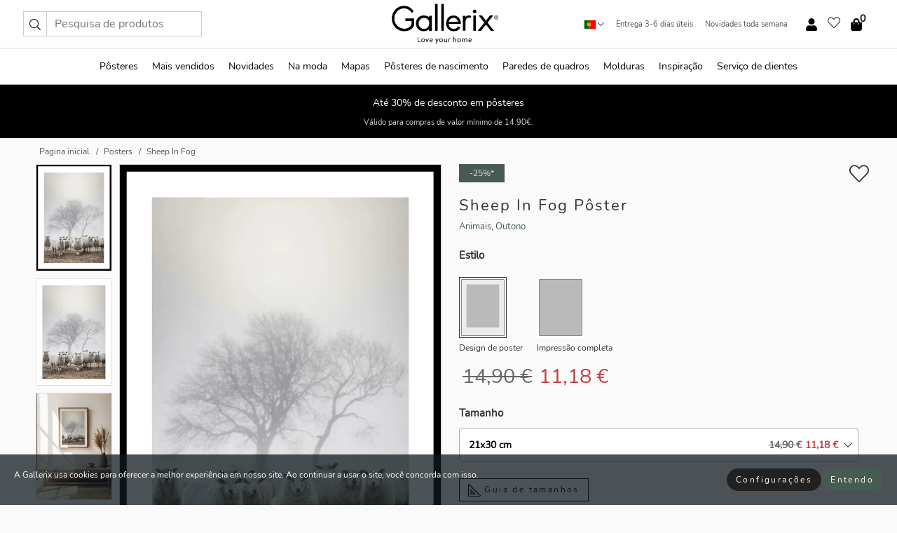

--- FILE ---
content_type: text/html; charset=UTF-8
request_url: https://gallerix.pt/poster/3793-sheep-in-fog
body_size: 21037
content:
<!DOCTYPE html>
<html lang="pt-PT">

<head><script>(function(w,i,g){w[g]=w[g]||[];if(typeof w[g].push=='function')w[g].push(i)})
(window,'GTM-NKPLNM7','google_tags_first_party');</script><script>(function(w,d,s,l){w[l]=w[l]||[];(function(){w[l].push(arguments);})('set', 'developer_id.dYzg1YT', true);
		w[l].push({'gtm.start':new Date().getTime(),event:'gtm.js'});var f=d.getElementsByTagName(s)[0],
		j=d.createElement(s);j.async=true;j.src='/62sa/';
		f.parentNode.insertBefore(j,f);
		})(window,document,'script','dataLayer');</script>
  <title>
    Sheep In Fog Poster | Animais | Gallerix.pt  </title>
  <meta name="description" content="Poster Sheep In Fog. Um grupo de ovelhas brancas se reúne em um campo marrom enquanto uma densa neblina cobre a paisagem. Atrás dos animais, a silhueta de..." />
  <link rel="preload" href="/node_modules/photoswipe/dist/photoswipe.css?v=5.3.3" as="style"
    onload="this.onload=null;this.rel='stylesheet'">
  <!-- <link rel="preload" href="/node_modules/photoswipe/dist/default-skin/default-skin.css" as="style" onload="this.onload=null;this.rel='stylesheet'"> -->

  <meta property="og:title" content="Sheep In Fog">
  <meta property="og:description"
    content="Um grupo de ovelhas brancas se reúne em um campo marrom enquanto uma densa neblina cobre a paisagem. Atrás dos animais, a silhueta de árvores nuas é visível, desaparecendo na luz suave. O esquema de cores terroso e a composição calma do tema da natureza tornam o pôster uma adição elegante e tranquila a uma sala de estar, corredor ou quarto.">
  <meta property="og:type" content="product">
  <meta property="og:url" content="https://gallerix.pt/poster/3793-sheep-in-fog">
  <meta property="og:site_name" content="Gallerix.pt">
  <meta property="product:retailer_item_id" content="3793">
  <meta property="product:availability" content="instock">

  <link rel="alternate" hreflang="sv-se" href="https://gallerix.se/poster/3793-sheep-in-fog"><link rel="alternate" hreflang="de-de" href="https://gallerix.de/poster/3793-sheep-in-fog"><link rel="alternate" hreflang="da-dk" href="https://gallerix-home.dk/plakat/3793-sheep-in-fog"><link rel="alternate" hreflang="en-gb" href="https://gallerix.co.uk/poster/3793-sheep-in-fog"><link rel="alternate" hreflang="fi-fi" href="https://gallerix.fi/juliste/3793-sheep-in-fog"><link rel="alternate" hreflang="nl-nl" href="https://gallerix.nl/poster/3793-sheep-in-fog"><link rel="alternate" hreflang="de-at" href="https://gallerix.at/poster/3793-sheep-in-fog"><link rel="alternate" hreflang="pl-pl" href="https://gallerix.pl/plakat/3793-sheep-in-fog"><link rel="alternate" hreflang="fr-fr" href="https://gallerix.fr/affiche/3793-sheep-in-fog"><link rel="alternate" hreflang="es-es" href="https://gallerix.es/poster/3793-sheep-in-fog"><link rel="alternate" hreflang="cs-cz" href="https://gallerix.cz/plakat/3793-sheep-in-fog"><link rel="alternate" hreflang="it-it" href="https://gallerix.it/poster-stampe/3793-sheep-in-fog"><link rel="alternate" hreflang="en-ie" href="https://gallerix.ie/poster/3793-sheep-in-fog"><link rel="alternate" hreflang="nl-be" href="https://gallerix.be/poster/3793-sheep-in-fog"><link rel="alternate" hreflang="hu-hu" href="https://gallerix.hu/poszter/3793-sheep-in-fog"><link rel="alternate" hreflang="sk-sk" href="https://gallerix.sk/plagat/3793-sheep-in-fog"><link rel="alternate" hreflang="de-ch" href="https://gallerix.ch/poster/3793-sheep-in-fog"><link rel="alternate" hreflang="pt-pt" href="https://gallerix.pt/poster/3793-sheep-in-fog"><link rel="alternate" hreflang="fr-lu" href="https://gallerix.lu/affiche/3793-sheep-in-fog"><link rel="alternate" hreflang="nb-no" href="https://gallerix-home.no/plakat/3793-sheep-in-fog"><link rel="alternate" hreflang="et-ee" href="https://gallerix.ee/poster/3793-sheep-in-fog"><link rel="alternate" hreflang="lv-lv" href="https://gallerix.lv/plakats/3793-sheep-in-fog"><link rel="alternate" hreflang="lt-lt" href="https://gallerix.lt/plakatas/3793-sheep-in-fog"><link rel="alternate" hreflang="ro-ro" href="https://gallerix.ro/poster/3793-sheep-in-fog">
  <!-- PRECONNECTS -->

<!-- <link href="https://www.googletagmanager.com" rel="preconnect">
<link href="https://googleads.g.doubleclick.net" rel="preconnect">
<link href="https://www.google-analytics.com" rel="preconnect"> -->

<!-- <link href="//www.googletagmanager.com" rel="dns-prefetch">
<link href="//googleads.g.doubleclick.net" rel="dns-prefetch">
<link href="//www.google-analytics.com" rel="dns-prefetch"> -->


<!-- <link href="https://connect.facebook.net" rel="preconnect">
<link href="//connect.facebook.net" rel="dns-prefetch"> -->
<!-- <link href="https://bat.bing.com" rel="preconnect"> -->
<!-- <link href="//bat.bing.com" rel="dns-prefetch"> -->
<!-- <link href="https://e.clarity.ms" rel="preconnect"> -->
<!-- <link href="//e.clarity.ms" rel="dns-prefetch"> -->
<!-- <link href="https://s.pinimg.com" rel="preconnect"> -->
<!-- <link href="//s.pinimg.com" rel="dns-prefetch"> -->

<!-- FONTS -->
<link rel="preload" href="/fonts/Nunito_Sans/NunitoSans-400-latin.woff2" as="font" type="font/woff2" crossorigin>
<link rel="preload" href="/fonts/Nunito_Sans/NunitoSans-400-latin-ext.woff2" as="font" type="font/woff2" crossorigin>
<link rel="preload" href="/fonts/Montserrat/Montserrat-300-latin.woff2" as="font" type="font/woff2" crossorigin>
<link rel="preload" href="/fonts/Montserrat/Montserrat-300-latin-ext.woff2" as="font" type="font/woff2" crossorigin>
<!-- <link rel="preconnect" href="https://fonts.googleapis.com">
<link rel="preconnect" href="https://fonts.gstatic.com" crossorigin>
<link href="https://fonts.googleapis.com/css2?family=Montserrat:wght@300;500&family=Nunito+Sans&display=swap" rel="stylesheet"> -->

<link rel="preload" href="/lib/fontawesome/webfonts/fa-solid-900.woff2" as="font" type="font/woff2" crossorigin>
<link rel="preload" href="/lib/fontawesome/webfonts/fa-light-300.woff2" as="font" type="font/woff2" crossorigin>
<link rel="preload" href="/lib/fontawesome/webfonts/fa-regular-400.woff2" as="font" type="font/woff2" crossorigin>
<!-- <link rel="preload" href="/lib/fontawesome/webfonts/fa-brands-400.woff2" as="font" type="font/woff2" crossorigin> -->


<meta http-equiv="Content-Type" content="text/html; charset=utf-8" />
<meta http-equiv="Content-Language" content="pt" />
<meta name="viewport" content="width=device-width, initial-scale=1">
<!-- <meta name="robots" content="INDEX,FOLLOW"/> -->

<link rel="stylesheet" href="/dist/css/bootstrap-grid.min.css" />


<style>
  @font-face{font-family:Montserrat;font-style:normal;font-weight:300;font-display:swap;src:local("Montserrat"),url(/fonts/Montserrat/Montserrat-300-latin-ext.woff2) format("woff2");unicode-range:U+0100-024F,U+0259,U+1E00-1EFF,U+2020,U+20A0-20AB,U+20AD-20CF,U+2113,U+2C60-2C7F,U+A720-A7FF}@font-face{font-family:Montserrat;font-style:normal;font-weight:300;font-display:swap;src:local("Montserrat"),url(/fonts/Montserrat/Montserrat-300-latin.woff2) format("woff2");unicode-range:U+0000-00FF,U+0131,U+0152-0153,U+02BB-02BC,U+02C6,U+02DA,U+02DC,U+2000-206F,U+2074,U+20AC,U+2122,U+2191,U+2193,U+2212,U+2215,U+FEFF,U+FFFD}@font-face{font-family:Montserrat;font-style:normal;font-weight:500;font-display:swap;src:local("Montserrat"),url(/fonts/Montserrat/Montserrat-500.woff2) format("woff2");unicode-range:U+0100-024F,U+0259,U+1E00-1EFF,U+2020,U+20A0-20AB,U+20AD-20CF,U+2113,U+2C60-2C7F,U+A720-A7FF}@font-face{font-family:Montserrat;font-style:normal;font-weight:500;font-display:swap;src:local("Montserrat"),url(/fonts/Montserrat/Montserrat-500.woff2) format("woff2");unicode-range:U+0000-00FF,U+0131,U+0152-0153,U+02BB-02BC,U+02C6,U+02DA,U+02DC,U+2000-206F,U+2074,U+20AC,U+2122,U+2191,U+2193,U+2212,U+2215,U+FEFF,U+FFFD}@font-face{font-family:"Nunito Sans";font-style:normal;font-weight:400;font-display:swap;src:local("Nunito Sans"),url(/fonts/Nunito_Sans/NunitoSans-400-latin-ext.woff2) format("woff2");unicode-range:U+0100-024F,U+0259,U+1E00-1EFF,U+2020,U+20A0-20AB,U+20AD-20CF,U+2113,U+2C60-2C7F,U+A720-A7FF}@font-face{font-family:"Nunito Sans";font-style:normal;font-weight:400;font-display:swap;src:local("Nunito Sans"),url(/fonts/Nunito_Sans/NunitoSans-400-latin.woff2) format("woff2");unicode-range:U+0000-00FF,U+0131,U+0152-0153,U+02BB-02BC,U+02C6,U+02DA,U+02DC,U+2000-206F,U+2074,U+20AC,U+2122,U+2191,U+2193,U+2212,U+2215,U+FEFF,U+FFFD}</style>
<style>
  :root{--orange:coral;--red:#cd1f26;--gallerixGreen:#475b52;--gallerixLightGreen:#a5b3a7;--header-font-family:Montserrat,sans-serif;--text-font-family:"Nunito Sans",sans-serif}*,:after,:before{-moz-box-sizing:border-box;-webkit-box-sizing:border-box;box-sizing:border-box}html{-ms-text-size-adjust:100%;-webkit-text-size-adjust:100%;-webkit-font-smoothing:antialiased}body{margin:0;color:#333;background:#fafafa;font-family:var(--text-font-family);font-size:14px}svg:not(:root){overflow:hidden}a{color:var(--gallerixGreen);text-decoration:none;background-color:transparent}.icon{display:inline-block;width:1em;height:1em;stroke-width:0;stroke:currentColor;fill:currentColor;pointer-events:none;line-height:1}.btn{position:relative;display:inline-block;outline:0;z-index:1;padding:.5em 1em;border-radius:0;font-size:12px;text-align:center;letter-spacing:.2em;font-family:var(--text-font-family);font-weight:400;text-decoration:none;cursor:pointer}.btn--big{text-transform:uppercase;padding:1.6em 2.4em}.btn--round{border-radius:18px;font-family:var(--text-font-family);padding:5px 15px}.topbar__left,.topbar__right{height:100%;display:flex;align-items:center}.topbar__right{justify-content:flex-end}.topbar-mobile-menu{display:flex;align-items:center;gap:.8em}@media only screen and (min-width:768px){.topbar-mobile-menu{display:none}}#hamburger-nav-icon{width:25px;height:20px;position:relative;margin:14px auto 10px 10px;-webkit-transform:rotate(0);-moz-transform:rotate(0);-o-transform:rotate(0);transform:rotate(0);-webkit-transition:.5s ease-in-out;-moz-transition:.5s ease-in-out;-o-transition:.5s ease-in-out;transition:.5s ease-in-out;cursor:pointer;z-index:1001}#hamburger-nav-icon span{display:block;position:absolute;height:1px;width:100%;background:#222;border-radius:1px;opacity:1;left:0;-webkit-transform:rotate(0);-moz-transform:rotate(0);-o-transform:rotate(0);transform:rotate(0);-webkit-transition:.25s ease-in-out;-moz-transition:.25s ease-in-out;-o-transition:.25s ease-in-out;transition:.25s ease-in-out}.hover-menu{position:relative;text-align:center;display:flex;align-items:center;float:right;padding:0;margin:0;height:100%}.hover-button{padding:0 8px;position:relative;z-index:10;display:block;width:100%;height:100%;cursor:pointer;-webkit-backface-visibility:hidden;backface-visibility:hidden;color:#000}.hover-panel{overflow:auto;position:fixed;width:480px;max-width:90%;height:auto;min-height:100%;top:0;bottom:0;padding:0;text-align:left;background:#fff;z-index:1266;-webkit-overflow-scrolling:touch;transition:all .6s cubic-bezier(.2,1,.3,1);color:#333}.hover-panel-right{right:-480px;border-left:1px solid #333}.items-in-cart{position:absolute;right:2px;top:-8px;font-weight:700;font-family:var(--text-font-family)}.site-menu{padding:0;list-style:none;width:100%;margin:0}.site-menu>li{display:inline-block;color:#000}.site-menu a{color:#000}.site-menu a:hover{text-decoration:none}.site-menu>li>a{margin:0 8px;line-height:50px;display:block}.site-menu .main-sub-container{background:#fff;position:absolute;left:0;top:51px;z-index:75;width:100%;text-align:left;background:#fefefe;display:none;color:#000;padding-bottom:15px;border-top:2px solid #ccc;border-bottom:2px solid #ccc;box-shadow:inset 0 10px 22px -23px rgba(0,0,0,.75)}.site-menu .main-sub-container.show{display:block}.main-sub-container .sub-container-wrapper{display:flex;flex-direction:column;justify-content:space-around}.site-menu .main-sub-container>div{padding:0 20px}.site-menu .main-sub-container .top-horizontal{display:flex;padding:20px;margin-bottom:20px;border-bottom:1px solid #ccc}.site-menu .main-sub-container .bottom-horizontal{display:flex}.site-menu .top-horizontal a{font-weight:700;margin-right:20px}.site-menu a:hover{color:#999}.site-menu>li:before{position:absolute;bottom:0;content:" ";border-right:7px solid transparent;border-bottom:7px solid #ccc;border-left:7px solid transparent;transform:translateX(-50%);width:0;height:0;opacity:0}.site-menu>li:hover:before{opacity:.9}.site-menu .main-sub-container ul{list-style:none;padding:0;padding:0 25px;border-left:1px solid #ccc}.site-menu .main-sub-container ul:first-child{border-left:none}.site-menu .main-sub-container ul.extend-prev-ul{padding-top:40px;border-left:none}.site-menu .main-sub-container ul .sub-heading{font-weight:700;padding:10px 0}.topbar .web-logo img{height:76px}.country-selector__overlay{position:fixed;top:0;bottom:0;left:0;right:0;z-index:10;display:none;background:0 0}.country-selector .icon--chevron-up{font-size:.6rem;transform:rotate(180deg)}.flag-icon{width:16px;height:12px;box-shadow:0 0 1px #000}.country-list{opacity:0;position:absolute;z-index:-1;top:100%;right:0}.camp-mark{display:inline-block;padding:4px 15px;background-color:var(--gallerixGreen);background-position:initial;background-repeat:initial;background:var(--gallerixGreen);color:#ddd;font-size:11px;text-transform:uppercase}.camp-mark.product-page{margin-bottom:20px;margin-right:10px;font-size:12px}.header-search{border:1px solid #d9d9d9;display:flex;align-items:center}.header-search__btn{background:0 0;border:0;font-size:1rem;padding:0 .5em}.header-search__input{background:0 0;border:0;font-size:1rem;padding:.3em .7em;border-left:1px solid #d9d9d9;outline:transparent}.input-group{position:relative;display:-ms-flexbox;display:flex;-ms-flex-wrap:wrap;flex-wrap:wrap;-ms-flex-align:stretch;align-items:stretch;width:100%}.label-inv-term{position:absolute;left:-9999px}.gallery-search-input-group .input-group-prepend{background-color:#fff;font-size:16px}.gallery-search-input-group .form-control,.gallery-search-input-group .input-group-prepend{border-color:#ccc;border-radius:1px;font-size:16px}.input-group-prepend{margin-right:-1px}.input-group-append,.input-group-prepend{display:-ms-flexbox;display:flex}.input-group>.input-group-append:last-child>.btn:not(:last-child):not(.dropdown-toggle),.input-group>.input-group-append:last-child>.input-group-text:not(:last-child),.input-group>.input-group-append:not(:last-child)>.btn,.input-group>.input-group-append:not(:last-child)>.input-group-text,.input-group>.input-group-prepend>.btn,.input-group>.input-group-prepend>.input-group-text{border-top-right-radius:0;border-bottom-right-radius:0}.gallery-search-input-group .input-group-prepend,.gallery-search-input-group .input-group-text{background-color:#fff;font-size:12px}.input-group-text{display:-ms-flexbox;display:flex;-ms-flex-align:center;align-items:center;padding:.375rem .75rem;margin-bottom:0;font-size:1rem;font-weight:400;line-height:1.5;color:#495057;text-align:center;white-space:nowrap;background-color:#e9ecef;border:1px solid #ced4da;border-radius:.25rem}.form-control{display:block;width:100%;height:calc(1.5em + .75rem + 2px);padding:.375rem .75rem;font-size:1rem;font-weight:400;line-height:1.5;color:#495057;background-color:#fff;background-clip:padding-box;border:1px solid #ced4da;border-radius:.25rem;transition:border-color .15s ease-in-out,box-shadow .15s ease-in-out}.input-group>.custom-file,.input-group>.custom-select,.input-group>.form-control,.input-group>.form-control-plaintext{position:relative;-ms-flex:1 1 auto;flex:1 1 auto;width:1%;min-width:0;margin-bottom:0}.float-left{float:left}@media (max-width:992px){.navbar-left,.navbar-right{display:none}.navbar{position:absolute;left:-1000px}.site-menu .top-horizontal a{margin-bottom:8px}.topbar{top:0;left:0;height:45px;width:100%;z-index:1205;background:#fff;border-bottom:1px solid #ccc;text-align:center}.topbar.row{margin:0}.topbar .web-logo img{height:32px;text-align:center}.site-menu{position:fixed;width:480px;max-width:90%;height:auto;min-height:100%;top:45px;bottom:0;padding:0 0 45px 0;text-align:left;background:#fff;z-index:1011;overflow-y:scroll;-webkit-overflow-scrolling:touch;transition:all .6s cubic-bezier(.2,1,.3,1);color:#333;left:-480px;border-right:1px solid #333}.site-menu.panel-active{left:-16px}.site-menu>li{display:block;padding-left:16px;position:relative;border-bottom:1px solid #eee}.site-menu li a{display:block}.site-menu li .main-sub-container{transition:all linear .2s;display:none}.site-menu>li.active .main-sub-container{display:block}.site-menu .main-sub-container .bottom-horizontal,.site-menu .main-sub-container .top-horizontal{flex-direction:column;padding:11px 0 11px 10px;margin-bottom:7px}.site-menu .main-sub-container ul{min-height:0}.site-menu .main-sub-container ul.extend-prev-ul{padding-top:0}.site-menu li .main-sub-container+i{position:absolute;right:13px;top:18px;transition:all linear .2s}.site-menu li.active .main-sub-container+i{transform:rotate(180deg)}.site-menu .main-sub-container{border:none;position:relative;padding:3px 0;top:0;left:0}.site-menu>li:before{display:none}.site-menu .main-sub-container ul{border-left:none;padding:0 0 0 7px;margin-left:3px;float:none}.search-form{width:100%;position:absolute;top:-100px;left:0;background:#fff}.search-form.active{top:45px;border-bottom:1px solid #eee;padding:13px 10px}n-sub-container ul li{padding:5px 0}.site-menu>li .navbar-text{width:100%;display:block;padding:0}}.top-menu-icon{font-size:18px}@media (min-width:768px){header .navbar-right ul{opacity:1}}.heading{letter-spacing:.2em;text-transform:uppercase;font-weight:300;font-family:var(--header-font-family)}.line-header,h2.header{position:relative;color:#303030;font-size:16px;margin:50px 0 30px;width:100%}.line-header:before,h2.header:before{content:"";display:block;border-top:solid 1px #c1c1c1;width:100%;height:1px;position:absolute;top:50%;z-index:1}.line-header span,h2.header span{background:#fafafa;padding:0 20px;position:relative;z-index:5}.text-center{text-align:center!important}.jumbo{width:100%;height:25vh;align-items:center;justify-content:center;display:flex;position:relative}@media only screen and (min-width:576px){.jumbo{height:45vh}}@media only screen and (min-width:768px){.jumbo{height:calc(100vh - 172px)}}.jumbo--fs{height:calc(100vh - 172px)}.jumbo--fs .jumbo__shield{display:flex!important}.jumbo__img{position:absolute;width:100%;height:100%;object-fit:cover;top:0;right:0;bottom:0;left:0;z-index:-1}.jumbo__shield{flex-direction:column;color:#fff;text-align:center;padding:25px;background:rgba(0,0,0,.3);display:none}@media only screen and (min-width:768px){.jumbo__shield{padding:100px;display:flex!important}}.jumbo__shield .heading,.jumbo__shield p{margin-bottom:15px}@media only screen and (min-width:768px){.jumbo__shield{padding:100px}}.jumbo small{font-size:.95rem;font-weight:400}@media only screen and (min-width:768px){.jumbo small{font-size:.75rem}}.jumbo__title{font-size:1.2rem;font-weight:400}@media only screen and (min-width:768px){.jumbo__title{font-size:1.8rem;font-weight:300}}.jumbo__btn{margin-top:1em}.usp-banner{background:#fff;text-align:center;color:#4d4d4d;font-size:.7rem}.usp-banner--mobile{display:block;border-bottom:1px solid #eee}@media only screen and (min-width:992px){.usp-banner--mobile{display:none}}.usp-banner--desktop{display:none}@media only screen and (min-width:992px){.usp-banner--desktop{display:block;margin-right:1em}}.usp-banner>ul{display:inline-block;margin:0;padding:0}.usp-banner>ul>li{display:inline-block;padding:0 7px;line-height:35px}.info-banner{text-align:center;width:100%;z-index:72}.info-banner__item{width:100%;z-index:0;font-size:1rem;display:none;z-index:1;line-height:28px;padding:10px 0}@media only screen and (min-width:768px){.info-banner__item{line-height:31px}}.info-banner__item--active{display:block!important}.campaign-marks{display:flex;justify-content:center;margin-bottom:5px}.gallery-list,.product-item{position:relative;padding:0 1px;font-size:11px;margin:10px 0;padding:0 6px;display:flex;flex-direction:column}@media only screen and (min-width:768px){.product-item{padding:0 2%}}.product-item__details{margin-top:auto;display:flex;justify-content:space-between;text-align:center;position:relative}.product-item__details .list-info{flex:1 1 auto;max-width:100%}@media (min-width:768px){.product-item__details .list-fav{position:absolute;right:2px;top:0}}.product-item__img{margin-bottom:10px;position:relative;padding-bottom:140.1%;height:0}.product-item__img img{border:1px solid #ccc;max-width:100%;width:100%;height:auto;position:absolute;top:0;right:0;bottom:0;left:0;margin:auto}.product-item__img img.crossfadebottom{position:absolute;opacity:0;transition:all .3s ease-in}.product-item__title{color:#333;font-size:.9rem;margin:0;line-height:1.5rem;overflow:hidden;text-overflow:ellipsis;white-space:nowrap}.star-rating-holder{display:flex}.star-rating-holder .star{width:26px;height:26px;margin-right:1px;color:#000;display:flex;align-items:center}.star-rating-holder .star-small{padding:3px 3px;font-size:18px}.star-rating-holder .star-medium{padding:3px 5px;font-size:25px}.star-rating-holder .star-large{padding:8px 15px;font-size:25px}.container,.container-fluid,.container-lg,.container-md,.container-sm,.container-xl{width:100%;padding-right:15px;padding-left:15px;margin-right:auto;margin-left:auto}.d-flex{display:flex}.fa,.fab,.fad,.fal,.far,.fas{-moz-osx-font-smoothing:grayscale;-webkit-font-smoothing:antialiased;display:inline-block;font-style:normal;font-variant:normal;text-rendering:auto;line-height:1}.fa,.fas{font-family:'Font Awesome 5 Pro';font-weight:900}.fal{font-family:'Font Awesome 5 Pro';font-weight:300}.fab{font-family:'Font Awesome 5 Brands';font-weight:400}.fa-fw{text-align:center;width:1.25em}.slider{position:relative;margin-left:-15px;margin-right:-15px}@media only screen and (min-width:768px){.slider{margin-left:0;margin-right:0}}.slider__frame{overflow:hidden}.slider__wrapper{overflow-x:scroll;padding-left:15px;margin-left:0;margin-right:0}@media only screen and (min-width:768px){.slider__wrapper{padding-left:15px;margin-left:-15px;margin-right:-15px}}.slider__wrapper::-webkit-scrollbar{display:none}.slider__list{display:flex;list-style-type:none;margin:0;padding:0;position:relative}.slider__item{width:47%;padding:0 15px 0 0!important;flex-shrink:0}@media only screen and (min-width:768px){.slider__item{width:16.6666666667%}}.slider__btn{display:none;position:absolute;top:50%;transform:translateY(-50%);z-index:1;font-size:25px;background:0 0;border:0}@media only screen and (min-width:768px){.slider__btn{display:flex}}.slider__btn--prev{left:0;transform:rotate(-90deg)}@media only screen and (min-width:1300px){.slider__btn--prev{left:-75px}}.slider__btn--next{right:0;transform:rotate(90deg)}@media only screen and (min-width:1300px){.slider__btn--next{right:-75px}}.breadcrumbs{margin:10px 0 15px;padding:0}.breadcrumbs a{color:#565656}.breadcrumbs>li{color:#565656;display:inline-block;font-size:12px}.breadcrumbs>li:first-child:before{content:"";margin:0}.breadcrumbs>li:before{font-family:var(--text-font-family);content:"/";margin:0 5px}</style>


  <link rel="canonical" href="https://gallerix.pt/poster/3793-sheep-in-fog" />

<link rel="icon" type="image/png" href="https://gallerix.pt/img/favicon.png?1" />
<link rel="apple-touch-icon" href="https://gallerix.pt/img/favicon.png?1"/>
<link rel="icon" type="image/svg+xml" href="https://gallerix.pt/img/favicon.svg?1" />
<link rel="preload" href="/vendor/twbs/bootstrap/dist/css/bootstrap.min.css" as="style" onload="this.onload=null;this.rel='stylesheet'">
<noscript><link rel="stylesheet" href="/vendor/twbs/bootstrap/dist/css/bootstrap.min.css"></noscript>

<!-- <link rel="stylesheet" href="/lib/fontawesome/css/all.min.css" /> -->



<link rel="preload" href="/lib/fontawesome/css/bare.min.css?rel=1766144796396" as="style" onload="this.onload=null;this.rel='stylesheet'">
<noscript><link rel="stylesheet" href="/lib/fontawesome/css/bare.min.css?rel=1766144796396"></noscript>


<link rel="stylesheet" href="/dist/css/style.min.css?rel=1766144796396" />


<script>
const siteSettings = {
  locale: "pt_PT",
  currencyCode: "EUR",
  countryCode: "pt",
  languageCode: "pt",
  clerkKey: "SJECkI5tY1mLsHUaPEHpxxcjbweW9qXp",
  vatPercentage: 23.00,
  siteUrl: "https://gallerix.pt",
};

const visitor = {
  uniqid: "XwVviHwqMIVV73SPyMu0nAf4w",
};

const locale = "pt_PT";
</script>

<script>
window.dataLayer = window.dataLayer || [];
</script>

<script>
  function gtag(){
    window.dataLayer.push(arguments);
  }
</script>

<!-- Google Tag Manager -->
<script>
(function(w,d,s,l,i){w[l]=w[l]||[];w[l].push({'gtm.start':
new Date().getTime(),event:'gtm.js'});var f=d.getElementsByTagName(s)[0],
j=d.createElement(s),dl=l!='dataLayer'?'&l='+l:'';j.async=true;j.src=
'https://www.googletagmanager.com/gtm.js?id='+i+dl;f.parentNode.insertBefore(j,f);
})(window,document,'script','dataLayer','GTM-NKPLNM7');
</script>
<!-- End Google Tag Manager -->


<!-- Facebook Pixel Code
<script>
    !function(f,b,e,v,n,t,s){if(f.fbq)return;n=f.fbq=function(){n.callMethod?
    n.callMethod.apply(n,arguments):n.queue.push(arguments)};if(!f._fbq)f._fbq=n;
    n.push=n;n.loaded=!0;n.version='2.0';n.queue=[];t=b.createElement(e);t.async=!0;
    t.src=v;s=b.getElementsByTagName(e)[0];s.parentNode.insertBefore(t,s)}(window,
    document,'script','https://connect.facebook.net/en_US/fbevents.js');
    fbq('init', '337926019941974'); // Insert your pixel ID here.
    fbq('track', 'PageView');
</script>
<noscript><img height="1" width="1" style="display:none" src="https://www.facebook.com/tr?id=337926019941974&ev=PageView&noscript=1"/></noscript>
DO NOT MODIFY -->
<!-- End Facebook Pixel Code -->

<!-- Pinterest Tag -->
<!-- <script>
!function(e){if(!window.pintrk){window.pintrk = function () {
window.pintrk.queue.push(Array.prototype.slice.call(arguments))};var
  n=window.pintrk;n.queue=[],n.version="3.0";var
  t=document.createElement("script");t.async=!0,t.src=e;var
  r=document.getElementsByTagName("script")[0];
  r.parentNode.insertBefore(t,r)}}("https://s.pinimg.com/ct/core.js");
pintrk('load', '');
pintrk('page');
</script>
<noscript>
<img height="1" width="1" style="display:none;" alt=""
  src="https://ct.pinterest.com/v3/?event=init&tid=&pd[em]=<hashed_email_address>&noscript=1" />
</noscript> -->
<!-- end Pinterest Tag -->

<!-- Bing tag --><!--
<script>
  (function(w,d,t,r,u)
  {
    var f,n,i;
    w[u]=w[u]||[],f=function()
    {
      var o={ti:"137005617"};
      o.q=w[u],w[u]=new UET(o),w[u].push("pageLoad")
    },
    n=d.createElement(t),n.src=r,n.async=1,n.onload=n.onreadystatechange=function()
    {
      var s=this.readyState;
      s&&s!=="loaded"&&s!=="complete"||(f(),n.onload=n.onreadystatechange=null)
    },
    i=d.getElementsByTagName(t)[0],i.parentNode.insertBefore(n,i)
  })
  (window,document,"script","//bat.bing.com/bat.js","uetq");
</script>-->
<!-- End Bing tag -->

<!-- Start of Clerk.io E-commerce Personalisation tool - www.clerk.io -->
<script type="text/javascript">
    (function(w,d){
    var e=d.createElement('script');e.type='text/javascript';e.async=true;
    e.src=(d.location.protocol=='https:'?'https':'http')+'://cdn.clerk.io/clerk.js';
    var s=d.getElementsByTagName('script')[0];s.parentNode.insertBefore(e,s);
    w.__clerk_q=w.__clerk_q||[];w.Clerk=w.Clerk||function(){w.__clerk_q.push(arguments)};
    })(window,document);

    Clerk('config', {
      key: 'SJECkI5tY1mLsHUaPEHpxxcjbweW9qXp',
      visitor: 'XwVviHwqMIVV73SPyMu0nAf4w',
      debug: {
        enable: false,
        level: 'log'
      }
    });
</script>
<!-- End of Clerk.io E-commerce Personalisation tool - www.clerk.io -->
  <style>
    .favourite-flap{background:#fff;position:fixed;bottom:110px;right:-7px;color:#333;border:1px solid #eee;border-right:none;padding:7px 12px 7px 7px;border-radius:10px 0 0 10px;z-index:500;transition:all .2s ease}.main-product-image img{width:100%}.product-images{padding:0 0 35px 0;display:flex}.main-product-image a{position:relative;display:block;padding-bottom:calc(800 / 571 * 100%)}.main-product-image img{position:absolute;top:0;left:0;width:100%}.main-product-image{order:2;width:80%;padding:0 10px}.product-thumbs{order:1;width:20%;margin-top:0;overflow:hidden;list-style:none;padding:0 0 0 10px}.product-thumbs img{width:100%;border:1px solid #e1e1e1}.product-thumb{min-height:30px;transition:opacity .15s ease-in;width:100%;margin-bottom:10px}.product-thumb:last-child{margin-bottom:0}.product-thumb--portrait img{aspect-ratio:50/70}.product-thumb--landscape img{aspect-ratio:70/50}@media (max-width:767px){.product-images{padding:0 0 20px}.main-product-image{width:80%}.product-thumbs{order:2;width:20%;margin-top:0;padding:0 8px}.product-thumb{width:100%;margin-bottom:10px}.product-thumb:last-child{margin-bottom:0}}.gallery-product-title{font-size:22px;margin-top:0;letter-spacing:2px;font-weight:300}.product-option-img>li:first-child{margin-left:0}.product-option-img>li{float:left;margin:10px;cursor:pointer}.product-option-img span{font-size:12px;display:block;padding-top:5px}.product-option-img img{padding:2px;border:1px solid #fff}.view-frames{width:100%}.product-option__header,.product-options h4{font-weight:700;font-size:15px;margin:20px 0 10px}#btn-add-cart+ul{list-style:none;display:flex;margin:0;padding:0;width:100%;justify-content:space-evenly}#btn-add-cart+ul li{margin:10px 5px}.gallery-price{color:#333;font-weight:300;font-size:40px}  </style>
  <script>
    const productData = {
      id: '3793',
      name: `Sheep In Fog`,
      category: 'poster'
    };
  </script>
</head>

<body itemscope itemtype="http://schema.org/ItemPage">
  <!-- Google Tag Manager (noscript) -->
<noscript><iframe src="https://www.googletagmanager.com/ns.html?id=GTM-NKPLNM7" height="0" width="0" style="display:none;visibility:hidden"></iframe></noscript>
<!-- End Google Tag Manager (noscript) -->
 
<meta itemprop="url" content="https://gallerix.pt/poster/3793-sheep-in-fog" />
<header class="navigation ">
  <!-- search dialog -->
  <div class="search-dialog container">
    <section class="search-dialog__body">
      <ul class="search-results" id="clerk-results"></ul>
      <div class="fs-dialog-search-area__no-items flex-center" style="display:none">
        <p>Infelizmente não conseguimos encontrar uma correspondência para a sua pesquisa.</p>
        <div class="btn btn-outline--white btn--big fs-dialog-search-area__close">Fechar</div>
      </div>
      <br />
      <br />
      <div class="flex-center">
        <a href="/search" class="btn btn--black btn--big fs-dialog-search-area__btn" style="display:none;">Mostrar todos os resultados</a>
      </div>
    </section>
  </div>
	<div class="topbar brand-area">
		<div class="topbar-left topbar__left">
			<div class="mobile-menu-btn topbar-mobile-menu">
				<div class="topbar-mobile-menu__btn" id="menu-btn">
					<div id="hamburger-nav-icon">
						<span></span>
						<span></span>
						<span></span>
						<span></span>
					</div>
				</div>
				<div class="topbar-mobile-menu__search open-search">
					<img src="/img/svg-icons/search.svg?47" fetchpriority="high" class="icon icon--search " />				</div>
			</div>

			<div class="search-form">
				<form class="w-70" method="get" action="/search" itemscope itemprop="potentialAction" itemtype="http://schema.org/SearchAction">
					<meta itemprop="target" content="https://gallerix.pt/search/?s={s}">
					
                    <div class="header-search">
            <div class="header-search__item">
              <button class="header-search__btn" role="button" aria-label="Pesquisa"><img src="/img/svg-icons/search.svg?47" fetchpriority="high" class="icon icon--search " /></button>
            </div>
            <input type="text" name="s" class="header-search__item header-search__input" placeholder="Pesquisa de produtos" value="" id="search_inp" itemprop="query-input" autocomplete="off" />
          </div>
          				</form>
			</div>
			
		</div>
		<div class="topbar-center  topbar__center">
			
			<a class="web-logo" href="https://gallerix.pt" style="z-index:1;">
				<picture>
					<source srcset="/img/logo_black.svg" media="(max-width:992px)" />
					<img alt="Gallerix logo" src="/img/gallerix_logo_slogan.svg" width="152" height="76" />
				</picture>

			</a>
		</div>
		<div class="topbar-right topbar__right">
		<div class="usp-banner usp-banner--desktop">
			<ul>
				<li>	
					<div class="country-selector">
						
						<svg class="flag-icon"><use xlink:href="/img/flags.svg?23#pt" /></svg>
						<img src="/img/svg-icons/chevron-up.svg?47" fetchpriority="high" class="icon icon--chevron-up " />						
						<div class="country-selector__overlay"></div>
						<ul class="country-list">
						<li class="country-list__item"><a href="https://gallerix.be"><svg class="flag-icon"><use xlink:href="/img/flags.svg?23#be" /></svg> België</a></li><li class="country-list__item"><a href="https://gallerix.cz"><svg class="flag-icon"><use xlink:href="/img/flags.svg?23#cz" /></svg> Česká republika</a></li><li class="country-list__item"><a href="https://gallerix-home.dk"><svg class="flag-icon"><use xlink:href="/img/flags.svg?23#dk" /></svg> Danmark</a></li><li class="country-list__item"><a href="https://gallerix.de"><svg class="flag-icon"><use xlink:href="/img/flags.svg?23#de" /></svg> Deutschland</a></li><li class="country-list__item"><a href="https://gallerix.ee"><svg class="flag-icon"><use xlink:href="/img/flags.svg?23#ee" /></svg> Eesti</a></li><li class="country-list__item"><a href="https://gallerix.es"><svg class="flag-icon"><use xlink:href="/img/flags.svg?23#es" /></svg> España</a></li><li class="country-list__item"><a href="https://gallerix.fr"><svg class="flag-icon"><use xlink:href="/img/flags.svg?23#fr" /></svg> France</a></li><li class="country-list__item"><a href="https://gallerix.ie"><svg class="flag-icon"><use xlink:href="/img/flags.svg?23#ie" /></svg> Ireland</a></li><li class="country-list__item"><a href="https://gallerix.it"><svg class="flag-icon"><use xlink:href="/img/flags.svg?23#it" /></svg> Italia</a></li><li class="country-list__item"><a href="https://gallerix.lv"><svg class="flag-icon"><use xlink:href="/img/flags.svg?23#lv" /></svg> Latvija</a></li><li class="country-list__item"><a href="https://gallerix.lt"><svg class="flag-icon"><use xlink:href="/img/flags.svg?23#lt" /></svg> Lietuva</a></li><li class="country-list__item"><a href="https://gallerix.lu"><svg class="flag-icon"><use xlink:href="/img/flags.svg?23#lu" /></svg> Luxembourg</a></li><li class="country-list__item"><a href="https://gallerix.hu"><svg class="flag-icon"><use xlink:href="/img/flags.svg?23#hu" /></svg> Magyarország</a></li><li class="country-list__item"><a href="https://gallerix.nl"><svg class="flag-icon"><use xlink:href="/img/flags.svg?23#nl" /></svg> Nederland</a></li><li class="country-list__item"><a href="https://gallerix-home.no"><svg class="flag-icon"><use xlink:href="/img/flags.svg?23#no" /></svg> Norge</a></li><li class="country-list__item"><a href="https://gallerix.pl"><svg class="flag-icon"><use xlink:href="/img/flags.svg?23#pl" /></svg> Polska</a></li><li class="country-list__item"><a href="https://gallerix.pt"><svg class="flag-icon"><use xlink:href="/img/flags.svg?23#pt" /></svg> Portugal</a></li><li class="country-list__item"><a href="https://gallerix.ro"><svg class="flag-icon"><use xlink:href="/img/flags.svg?23#ro" /></svg> România</a></li><li class="country-list__item"><a href="https://gallerix.ch"><svg class="flag-icon"><use xlink:href="/img/flags.svg?23#ch" /></svg> Schweiz</a></li><li class="country-list__item"><a href="https://gallerix.sk"><svg class="flag-icon"><use xlink:href="/img/flags.svg?23#sk" /></svg> Slovensko</a></li><li class="country-list__item"><a href="https://gallerix.fi"><svg class="flag-icon"><use xlink:href="/img/flags.svg?23#fi" /></svg> Suomi</a></li><li class="country-list__item"><a href="https://gallerix.se"><svg class="flag-icon"><use xlink:href="/img/flags.svg?23#se" /></svg> Sverige</a></li><li class="country-list__item"><a href="https://gallerix.co.uk"><svg class="flag-icon"><use xlink:href="/img/flags.svg?23#gb" /></svg> United Kingdom</a></li><li class="country-list__item"><a href="https://gallerix.at"><svg class="flag-icon"><use xlink:href="/img/flags.svg?23#at" /></svg> Österreich</a></li>						</ul>
					</div>
				</li>
				<li>Entrega 3-6 dias úteis</li>
				<li>Novidades toda semana</li>
			</ul>
		</div>
			<ul class="hover-menu">
				<li>
											<div class="hover-button login">
							<img src="/img/svg-icons/solid-user.svg?47" fetchpriority="high" class="icon icon--solid-user top-menu-icon" />						</div>
									</li>
				<li>
					<div class="hover-panel-trigger">
						<div class="hover-button favourite-icon">
							<i class="fal fa-fw fa-heart header-fav top-menu-icon"></i>
						</div>
						<div class="hover-panel hover-panel-right slide-in-fav">
							<div class="minicart-wrapper">
								<div class="minicart-header">
									<span class="cart-close"><i class="fal fa-fw fa-times"></i></span>
									<h4>Meus favoritos</h4>
									<div></div>
								</div>
								<div class="minicart-body scrollbar">
									<ul class="minicart-items">
										
									</ul>
								</div>
								
								<div class="minicart-footer">
									<div id="fav-share-btn">
										<button class="btn btn--green share-favourite w-100">Clique aqui para compartilhar sua lista com amigos</button>
									</div>
									<div id="fav-share-link" class="text-center" style="display:none;">
										<div><strong>Link para seus favoritos</strong></div>
										<a href=""></a>
									</div>
								</div>
							</div>
						</div>
					</div>
				</li>
				<li>
					<div class="hover-panel-trigger">
						<div class="hover-button header-cart-btn">
							<img src="/img/svg-icons/shopping-bag.svg?47" fetchpriority="high" class="icon icon--shopping-bag top-menu-icon " />							<span class="items-in-cart">0</span>
						</div>
						<div class="hover-panel hover-panel-right slide-in-cart">
							<div class="minicart-wrapper">
								<div class="minicart-header">
									<span class="cart-close"><i class="fal fa-fw fa-times"></i></span>
									<h4>Cartão</h4>
									<div></div>
								</div>
								<div class="minicart-body scrollbar">
									<ul class="minicart-items">
										
									</ul>
								</div>
								
								<div class="minicart-footer">
									<div class="minicart-total-discount" style="display:none">
										<div>Você salva</div>
										<div class="minicart-discount-amount">0,00 €</div>
									</div>
									<div class="minicart-total-summary">
										<div>Total</div>
										<div class="minicart-total-sum">0,00 €</div>
									</div>
									
									<a href="https://gallerix.pt/checkout" class="btn btn--big btn--green w-100">Ir para a caixa</a>
									
								</div>
							</div>
						</div>
					</div>
				</li>
			</ul>
		</div>
	</div>

	<div class="navbar">
		<div class="navbar-left">
		</div>
		<div class="navbar-center">
		
			<ul class="site-menu">
				<li>
					<a href="https://gallerix.pt/posteres" class="menu-item">Pôsteres</a>
					<div class="main-sub-container">
						<div class="top-horizontal">
							<a href="https://gallerix.pt/poster-de-nascimento/">Pôsteres de nascimento</a>
							<a href="https://gallerix.pt/poster-de-mapa/">Mapas</a>
							<a href="https://gallerix.pt/posteres">Todos os pôsteres</a>
						</div>
						<div class="bottom-horizontal">
							<ul class="d-md-none d-xl-block">
								<li class="sub-heading"><a href="https://gallerix.pt/posteres">Listas principais</a></li>
								<li><a href="https://gallerix.pt/posteres/popular" data-value="">Mais vendidos</a></li>
								<li><a href="https://gallerix.pt/posteres/news" data-value="">Novidades</a></li>
								<li><a href="https://gallerix.pt/posteres/trending" data-value="">Na moda</a></li>
							</ul>
							<ul>
								<li class="sub-heading"><a href="https://gallerix.pt/posteres">Categorias</a></li>
								<li><a href="https://gallerix.pt/posteres">Todas as categorias</a></li>
								<li><a href="https://gallerix.pt/posteres/21-animais">Animais</a></li><li><a href="https://gallerix.pt/posteres/97-aquarela">Aquarela</a></li><li><a href="https://gallerix.pt/posteres/1-arte-abstrata">Arte abstrata</a></li><li><a href="https://gallerix.pt/posteres/95-arte-linear">Arte linear</a></li><li><a href="https://gallerix.pt/posteres/49-artista-famoso">Artista famoso</a></li><li><a href="https://gallerix.pt/posteres/3-botanico">Botânico</a></li><li><a href="https://gallerix.pt/posteres/2-cartazes-para-criancas">Cartazes para crianças</a></li><li><a href="https://gallerix.pt/posteres/30-cidades-e-arquitetura">Cidades e Arquitetura</a></li><li><a href="https://gallerix.pt/posteres/116-conceptual-e-surreal">Conceptual e Surreal</a></li><li><a href="https://gallerix.pt/posteres/38-cozinha">Cozinha</a></li></ul><ul class="extend-prev-ul"><li><a href="https://gallerix.pt/posteres/163-caes">Cães</a></li><li><a href="https://gallerix.pt/posteres/109-esbocos-do-estadio">Esboços do estádio</a></li><li><a href="https://gallerix.pt/posteres/58-esportes-e-treinamento">Esportes e Treinamento</a></li><li><a href="https://gallerix.pt/posteres/165-feriados-festivos">Feriados festivos</a></li><li><a href="https://gallerix.pt/posteres/24-fotografia">Fotografia</a></li><li><a href="https://gallerix.pt/posteres/27-fotografia-iconica">Fotografia icónica</a></li><li><a href="https://gallerix.pt/posteres/162-gatos">Gatos</a></li><li><a href="https://gallerix.pt/posteres/26-graficamente">Graficamente</a></li><li><a href="https://gallerix.pt/posteres/166-halloween">Halloween</a></li><li><a href="https://gallerix.pt/posteres/59-japandi">Japandi</a></li><li><a href="https://gallerix.pt/posteres/23-moda">Moda</a></li></ul><ul class="extend-prev-ul"><li><a href="https://gallerix.pt/posteres/96-motores-e-veiculos">Motores e Veículos</a></li><li><a href="https://gallerix.pt/posteres/41-natal">Natal</a></li><li><a href="https://gallerix.pt/posteres/29-natureza">Natureza</a></li><li><a href="https://gallerix.pt/posteres/156-pinturas-a-oleo">Pinturas a óleo</a></li><li><a href="https://gallerix.pt/posteres/45-pinturas-de-arte">Pinturas de arte</a></li><li><a href="https://gallerix.pt/posteres/34-preto-e-branco">Preto e branco</a></li><li><a href="https://gallerix.pt/posteres/167-pascoa">Páscoa</a></li><li><a href="https://gallerix.pt/posteres/31-texto-e-citacoes">Texto e Citações</a></li><li><a href="https://gallerix.pt/posteres/37-vintage">Vintage</a></li>							</ul>
							<ul>
								<li class="sub-heading">Artistas </li>
                                <li>
                  <a href="https://gallerix.pt/posteres/45-pinturas-de-arte">Todos os artistas</a>
                </li>
                <li><a href="https://gallerix.pt/posteres/50-august-strindberg">August Strindberg</a></li><li><a href="https://gallerix.pt/posteres/42-bauhaus">Bauhaus</a></li><li><a href="https://gallerix.pt/posteres/44-claude-monet">Claude Monet</a></li><li><a href="https://gallerix.pt/posteres/47-gustav-klimt">Gustav Klimt</a></li><li><a href="https://gallerix.pt/posteres/46-hilma-af-klint">Hilma af Klint</a></li><li><a href="https://gallerix.pt/posteres/51-john-bauer">John Bauer</a></li><li><a href="https://gallerix.pt/posteres/39-pablo-picasso">Pablo Picasso</a></li><li><a href="https://gallerix.pt/posteres/79-sanna-wieslander">Sanna Wieslander</a></li><li><a href="https://gallerix.pt/posteres/55-vincent-van-gogh">Vincent van Gogh</a></li><li><a href="https://gallerix.pt/posteres/43-william-morris">William Morris</a></li>							</ul>
              
              							<ul>
								<li class="sub-heading">Estação</li>
                <li><a href="https://gallerix.pt/posteres/48-inverno">Inverno</a></li><li><a href="https://gallerix.pt/posteres/52-outono">Outono</a></li><li><a href="https://gallerix.pt/posteres/53-primavera">Primavera</a></li><li><a href="https://gallerix.pt/posteres/54-verao">Verão</a></li>							</ul>
              <ul>
								<li class="sub-heading">Coleções essenciais</li>

                <li><a href="https://gallerix.pt/posteres/172-colecao-da-non-violence">Coleção da Non-Violence</a></li>							</ul>
						</div>
					</div>
					<i class="fas fa-fw fa-angle-down d-block d-md-none"></i>
				</li>
				<li>
					<a href="https://gallerix.pt/posteres/popular" class="menu-item">Mais vendidos</a>
				</li>
				<li>
					<a href="https://gallerix.pt/posteres/news" class="menu-item">Novidades</a>
				</li>
				<li>
					<a href="https://gallerix.pt/posteres/trending" class="menu-item">Na moda</a>
				</li>
				<li>
					<a href="https://gallerix.pt/poster-de-mapa/" class="menu-item">Mapas</a>
				</li>
				<li>
					<a href="https://gallerix.pt/poster-de-nascimento/" class="menu-item">Pôsteres de nascimento</a>
				</li>
        <li>
					<a href="https://gallerix.pt/paredes-de-quadros" class="menu-item">Paredes de quadros</a>
				</li>
				<li>
					<a href="https://gallerix.pt/molduras" class="menu-item">Molduras</a>
					<div class="main-sub-container">
						<div class="bottom-horizontal">
							<ul>
								<li class="sub-heading"><a href="https://gallerix.pt/molduras">Tamanho</a></li>
								<li><a href="https://gallerix.pt/molduras">Todos os tamanhos</a></li>
								<li><a href="https://gallerix.pt/molduras/size-21x30">21x30 cm</a></li><li><a href="https://gallerix.pt/molduras/size-30x40">30x40 cm</a></li><li><a href="https://gallerix.pt/molduras/size-50x70">50x70 cm</a></li><li><a href="https://gallerix.pt/molduras/size-70x100">70x100 cm</a></li><li><a href="https://gallerix.pt/molduras/size-100x140">100x140 cm</a></li>							</ul>
              <ul>
								<li class="sub-heading"><a href="https://gallerix.pt/molduras">Material</a></li>
								<li><a href="https://gallerix.pt/molduras/molduras-de-madeira">Madeira</a></li><li><a href="https://gallerix.pt/molduras/molduras-de-metal">Metal</a></li>							</ul>
              <ul>
								<li class="sub-heading"><a href="https://gallerix.pt/molduras">Cor</a></li>
								<li><a href="https://gallerix.pt/molduras/molduras-pretas">Preto</a></li><li><a href="https://gallerix.pt/molduras/molduras-brancas">Branco</a></li><li><a href="https://gallerix.pt/molduras/molduras-de-cobre">Cobre</a></li><li><a href="https://gallerix.pt/molduras/molduras-prateadas">Prata</a></li><li><a href="https://gallerix.pt/molduras/molduras-douradas">Ouro</a></li><li><a href="https://gallerix.pt/molduras/molduras-de-carvalho">Carvalho</a></li><li><a href="https://gallerix.pt/molduras/molduras-em-nogueira">Castanho</a></li><li><a href="https://gallerix.pt/molduras/molduras-vermelhas">Vermelho</a></li><li><a href="https://gallerix.pt/molduras/molduras-amarelas">Amarelo</a></li><li><a href="https://gallerix.pt/molduras/molduras-azuis">Azul</a></li><li><a href="https://gallerix.pt/molduras/molduras-verdes">Verde</a></li>							</ul>
							<ul>
								<li class="sub-heading"><a href="https://gallerix.pt/acessorios">Acessórios</a></li>
																<li><a href="https://gallerix.pt/acessorios/2190-gancho-para-quadros-pacote-com-2">Gancho de quadro</a></li>
							</ul>
						</div>

					</div>
					<i class="fas fa-fw fa-angle-down d-block d-md-none"></i>
				</li>
				
				<!-- <li>
					<a href="https://gallerix.pt/" class="menu-item">Poster de colagem</a>
				</li> -->
				<li>
					<a href="https://gallerix.pt/blog" class="menu-item">Inspiração</a>
					<div class="main-sub-container">
						<div class="top-horizontal">
							<a href="https://gallerix.pt/community">Instafeed</a>
							<a href="https://gallerix.pt/blog">Blog</a>
						</div>
					</div>
					<i class="fas fa-fw fa-angle-down d-block d-md-none"></i>
				</li>	
				<li>
					<a href="https://gallerix.pt/customer-service" class="menu-item">Serviço de clientes</a>
					<div class="main-sub-container">
						<div class="top-horizontal">
							<a href="https://gallerix.pt/customer-service">Contacto</a>
							<a href="https://gallerix.pt/faq">Perguntas frequentes</a>
							<a href="https://gallerix.pt/refunds">Reportar danos / reclamações</a>
                              <a href="https://gallerix.pt/register">Torne-se um membro</a>
                <a href="https://gallerix.pt/register-business">Cliente empresarial</a>
              							<a href="https://gallerix.pt/gift-card">Cartão oferta</a>

						</div>
					</div>
					<i class="fas fa-fw fa-angle-down d-block d-md-none"></i>
				</li>
							</ul>
		</div>
		<div class="navbar-right">

		</div>
		<!-- earlier placement  -->
	</div>
</header>
<div class="header-ghost"></div>

<div class="usp-banner usp-banner--mobile">
	<ul>
		<li>Entrega 3-6 dias úteis</li>
		<li>Novidades toda semana</li>
		
		<li>
			<div class="country-selector">
						
				<svg class="flag-icon"><use xlink:href="/img/flags.svg?23#pt" /></svg>
				<i class="fal fa-fw fa-angle-down"></i>
				
				<div class="country-selector__overlay"></div>
				<ul class="country-list">
				<li class="country-list__item"><a href="https://gallerix.be"><svg class="flag-icon"><use xlink:href="/img/flags.svg?23#be" /></svg> België</a></li><li class="country-list__item"><a href="https://gallerix.cz"><svg class="flag-icon"><use xlink:href="/img/flags.svg?23#cz" /></svg> Česká republika</a></li><li class="country-list__item"><a href="https://gallerix-home.dk"><svg class="flag-icon"><use xlink:href="/img/flags.svg?23#dk" /></svg> Danmark</a></li><li class="country-list__item"><a href="https://gallerix.de"><svg class="flag-icon"><use xlink:href="/img/flags.svg?23#de" /></svg> Deutschland</a></li><li class="country-list__item"><a href="https://gallerix.ee"><svg class="flag-icon"><use xlink:href="/img/flags.svg?23#ee" /></svg> Eesti</a></li><li class="country-list__item"><a href="https://gallerix.es"><svg class="flag-icon"><use xlink:href="/img/flags.svg?23#es" /></svg> España</a></li><li class="country-list__item"><a href="https://gallerix.fr"><svg class="flag-icon"><use xlink:href="/img/flags.svg?23#fr" /></svg> France</a></li><li class="country-list__item"><a href="https://gallerix.ie"><svg class="flag-icon"><use xlink:href="/img/flags.svg?23#ie" /></svg> Ireland</a></li><li class="country-list__item"><a href="https://gallerix.it"><svg class="flag-icon"><use xlink:href="/img/flags.svg?23#it" /></svg> Italia</a></li><li class="country-list__item"><a href="https://gallerix.lv"><svg class="flag-icon"><use xlink:href="/img/flags.svg?23#lv" /></svg> Latvija</a></li><li class="country-list__item"><a href="https://gallerix.lt"><svg class="flag-icon"><use xlink:href="/img/flags.svg?23#lt" /></svg> Lietuva</a></li><li class="country-list__item"><a href="https://gallerix.lu"><svg class="flag-icon"><use xlink:href="/img/flags.svg?23#lu" /></svg> Luxembourg</a></li><li class="country-list__item"><a href="https://gallerix.hu"><svg class="flag-icon"><use xlink:href="/img/flags.svg?23#hu" /></svg> Magyarország</a></li><li class="country-list__item"><a href="https://gallerix.nl"><svg class="flag-icon"><use xlink:href="/img/flags.svg?23#nl" /></svg> Nederland</a></li><li class="country-list__item"><a href="https://gallerix-home.no"><svg class="flag-icon"><use xlink:href="/img/flags.svg?23#no" /></svg> Norge</a></li><li class="country-list__item"><a href="https://gallerix.pl"><svg class="flag-icon"><use xlink:href="/img/flags.svg?23#pl" /></svg> Polska</a></li><li class="country-list__item"><a href="https://gallerix.pt"><svg class="flag-icon"><use xlink:href="/img/flags.svg?23#pt" /></svg> Portugal</a></li><li class="country-list__item"><a href="https://gallerix.ro"><svg class="flag-icon"><use xlink:href="/img/flags.svg?23#ro" /></svg> România</a></li><li class="country-list__item"><a href="https://gallerix.ch"><svg class="flag-icon"><use xlink:href="/img/flags.svg?23#ch" /></svg> Schweiz</a></li><li class="country-list__item"><a href="https://gallerix.sk"><svg class="flag-icon"><use xlink:href="/img/flags.svg?23#sk" /></svg> Slovensko</a></li><li class="country-list__item"><a href="https://gallerix.fi"><svg class="flag-icon"><use xlink:href="/img/flags.svg?23#fi" /></svg> Suomi</a></li><li class="country-list__item"><a href="https://gallerix.se"><svg class="flag-icon"><use xlink:href="/img/flags.svg?23#se" /></svg> Sverige</a></li><li class="country-list__item"><a href="https://gallerix.co.uk"><svg class="flag-icon"><use xlink:href="/img/flags.svg?23#gb" /></svg> United Kingdom</a></li><li class="country-list__item"><a href="https://gallerix.at"><svg class="flag-icon"><use xlink:href="/img/flags.svg?23#at" /></svg> Österreich</a></li>				</ul>
			</div>
		</li>
		
	</ul>
</div>


<div class="info-banner " data-interval="5000">
	
			<div class="info-banner__item info-banner__item--active"   style="background:#000000; color:#ffffff;">
        Até 30% de desconto em pôsteres
        <div class="info-banner__subtext">Válido para compras de valor mínimo de 14.90€.</div>
      </div></div> <!-- .info-banner -->

<div class="body-overlay"></div>

	<!--<div class="on-site-msg">
		<i class="fal fa-fw fa-times msg-close"></i>
		<p class="title">
					</p>
		<p class="description">
					</p>
		<a href="/register" class="btn btn--big btn-outline--white"></a>
	</div>

	<div class="on-site-msg-btn-wrapper">
		<div class="on-site-msg-btn-hide"><i class="fal fa-fw fa-times msg-btn-close"></i></div>
		<div class="on-site-msg-btn">
					</div>
	</div>-->
  <div class="container py-2">
    
	<ul class="breadcrumbs" itemscope itemprop="breadcrumb" itemtype="https://schema.org/BreadcrumbList">
		
		<li itemprop="itemListElement" itemscope itemtype="https://schema.org/ListItem">
			<a href="/" itemprop="item"><span itemprop="name">Pagina inicial</span></a>
			<meta itemprop="position" content="1" />
		</li>
		
		<li itemprop="itemListElement" itemscope itemtype="https://schema.org/ListItem">
			<a href="/posteres" itemprop="item"><span itemprop="name">Posters</span></a>
			<meta itemprop="position" content="2" />
		</li>
		
		<li itemprop="itemListElement" itemscope itemtype="https://schema.org/ListItem">
			<span itemprop="name">Sheep In Fog</span>
			<meta itemprop="position" content="3" />
		</li>
		
	</ul>  </div>
  <div class="container">
        <input type="hidden" name="gallery-id" value="3793" />
    <div class="row">
      <div class="col-12 col-md-6 product-images">
        
        <div class="product-carousel">
          <div class="product-carousel__overflow">
            <ul class="product-carousel__list">
              
          <li class="product-carousel__item">
            <div class="product-item__img">
              <a href="https://img.gallerix.com/product/3793_25979.jpg?width=1080&height=1080&mode=fit&enlarge=true" class="phsw-pop-product" data-pswp-width="571" data-pswp-height="800">
                <img 
            sizes="100%" 
            srcset="https://img.gallerix.com/product/3793_25979.jpg?width=16&mode=max 16w, https://img.gallerix.com/product/3793_25979.jpg?width=32&mode=max 32w, https://img.gallerix.com/product/3793_25979.jpg?width=64&mode=max 64w, https://img.gallerix.com/product/3793_25979.jpg?width=112&mode=max 112w, https://img.gallerix.com/product/3793_25979.jpg?width=176&mode=max 176w, https://img.gallerix.com/product/3793_25979.jpg?width=256&mode=max 256w, https://img.gallerix.com/product/3793_25979.jpg?width=352&mode=max 352w, https://img.gallerix.com/product/3793_25979.jpg?width=464&mode=max 464w, https://img.gallerix.com/product/3793_25979.jpg?width=592&mode=max 592w, https://img.gallerix.com/product/3793_25979.jpg?width=736&mode=max 736w, https://img.gallerix.com/product/3793_25979.jpg?width=896&mode=max 896w"
            src="https://img.gallerix.com/product/3793_25979.jpg?width=896&mode=max 896w" class="img-fluid" alt="Rebanho de ovelhas em campo com fundo nebuloso e árvores nuas-12" width="5" height="7"
            fetchpriority="high"
          />
              </a>
            </div>
          </li>
          <li class="product-carousel__item">
            <div class="product-item__img">
              <a href="https://img.gallerix.com/product/3793_25980.jpg?width=1080&height=1080&mode=fit&enlarge=true" class="phsw-pop-product" data-pswp-width="571" data-pswp-height="800">
                <img 
            sizes="100%" 
            srcset="https://img.gallerix.com/product/3793_25980.jpg?width=16&mode=max 16w, https://img.gallerix.com/product/3793_25980.jpg?width=32&mode=max 32w, https://img.gallerix.com/product/3793_25980.jpg?width=64&mode=max 64w, https://img.gallerix.com/product/3793_25980.jpg?width=112&mode=max 112w, https://img.gallerix.com/product/3793_25980.jpg?width=176&mode=max 176w, https://img.gallerix.com/product/3793_25980.jpg?width=256&mode=max 256w, https://img.gallerix.com/product/3793_25980.jpg?width=352&mode=max 352w, https://img.gallerix.com/product/3793_25980.jpg?width=464&mode=max 464w, https://img.gallerix.com/product/3793_25980.jpg?width=592&mode=max 592w, https://img.gallerix.com/product/3793_25980.jpg?width=736&mode=max 736w, https://img.gallerix.com/product/3793_25980.jpg?width=896&mode=max 896w"
            src="https://img.gallerix.com/product/3793_25980.jpg?width=896&mode=max 896w" class="img-fluid" alt="Rebanho de ovelhas em campo com fundo nebuloso e árvores nuas-12" width="5" height="7"
            fetchpriority="high"
          />
              </a>
            </div>
          </li>
          <li class="product-carousel__item">
            <div class="product-item__img">
              <a href="https://img.gallerix.com/product/3793_25977.jpg?width=1080&height=1080&mode=fit&enlarge=true" class="phsw-pop-product" data-pswp-width="571" data-pswp-height="800">
                <img 
            sizes="100%" 
            srcset="https://img.gallerix.com/product/3793_25977.jpg?width=16&mode=max 16w, https://img.gallerix.com/product/3793_25977.jpg?width=32&mode=max 32w, https://img.gallerix.com/product/3793_25977.jpg?width=64&mode=max 64w, https://img.gallerix.com/product/3793_25977.jpg?width=112&mode=max 112w, https://img.gallerix.com/product/3793_25977.jpg?width=176&mode=max 176w, https://img.gallerix.com/product/3793_25977.jpg?width=256&mode=max 256w, https://img.gallerix.com/product/3793_25977.jpg?width=352&mode=max 352w, https://img.gallerix.com/product/3793_25977.jpg?width=464&mode=max 464w, https://img.gallerix.com/product/3793_25977.jpg?width=592&mode=max 592w, https://img.gallerix.com/product/3793_25977.jpg?width=736&mode=max 736w, https://img.gallerix.com/product/3793_25977.jpg?width=896&mode=max 896w"
            src="https://img.gallerix.com/product/3793_25977.jpg?width=896&mode=max 896w" class="img-fluid" alt="Rebanho de ovelhas em campo com fundo nebuloso e árvores nuas-12" width="5" height="7"
            fetchpriority="high"
          />
              </a>
            </div>
          </li>
          <li class="product-carousel__item">
            <div class="product-item__img">
              <a href="https://img.gallerix.com/product/3793_25978.jpg?width=1080&height=1080&mode=fit&enlarge=true" class="phsw-pop-product" data-pswp-width="571" data-pswp-height="800">
                <img 
            sizes="100%" 
            srcset="https://img.gallerix.com/product/3793_25978.jpg?width=16&mode=max 16w, https://img.gallerix.com/product/3793_25978.jpg?width=32&mode=max 32w, https://img.gallerix.com/product/3793_25978.jpg?width=64&mode=max 64w, https://img.gallerix.com/product/3793_25978.jpg?width=112&mode=max 112w, https://img.gallerix.com/product/3793_25978.jpg?width=176&mode=max 176w, https://img.gallerix.com/product/3793_25978.jpg?width=256&mode=max 256w, https://img.gallerix.com/product/3793_25978.jpg?width=352&mode=max 352w, https://img.gallerix.com/product/3793_25978.jpg?width=464&mode=max 464w, https://img.gallerix.com/product/3793_25978.jpg?width=592&mode=max 592w, https://img.gallerix.com/product/3793_25978.jpg?width=736&mode=max 736w, https://img.gallerix.com/product/3793_25978.jpg?width=896&mode=max 896w"
            src="https://img.gallerix.com/product/3793_25978.jpg?width=896&mode=max 896w" class="img-fluid" alt="Rebanho de ovelhas em campo com fundo nebuloso e árvores nuas-12" width="5" height="7"
            fetchpriority="high"
          />
              </a>
            </div>
          </li>
          <li class="product-carousel__item">
            <div class="product-item__img">
              <a href="https://img.gallerix.com/product/3793_44828.jpg?width=1080&height=1080&mode=fit&enlarge=true" class="phsw-pop-product" data-pswp-width="571" data-pswp-height="800">
                <img 
            sizes="100%" 
            srcset="https://img.gallerix.com/product/3793_44828.jpg?width=16&mode=max 16w, https://img.gallerix.com/product/3793_44828.jpg?width=32&mode=max 32w, https://img.gallerix.com/product/3793_44828.jpg?width=64&mode=max 64w, https://img.gallerix.com/product/3793_44828.jpg?width=112&mode=max 112w, https://img.gallerix.com/product/3793_44828.jpg?width=176&mode=max 176w, https://img.gallerix.com/product/3793_44828.jpg?width=256&mode=max 256w, https://img.gallerix.com/product/3793_44828.jpg?width=352&mode=max 352w, https://img.gallerix.com/product/3793_44828.jpg?width=464&mode=max 464w, https://img.gallerix.com/product/3793_44828.jpg?width=592&mode=max 592w, https://img.gallerix.com/product/3793_44828.jpg?width=736&mode=max 736w, https://img.gallerix.com/product/3793_44828.jpg?width=896&mode=max 896w"
            src="https://img.gallerix.com/product/3793_44828.jpg?width=896&mode=max 896w" class="img-fluid" alt="Rebanho de ovelhas em campo com fundo nebuloso e árvores nuas-12" width="5" height="7"
            fetchpriority="high"
          />
              </a>
            </div>
          </li>
          <li class="product-carousel__item">
            <div class="product-item__img">
              <a href="https://img.gallerix.com/product/3793_70109.jpg?width=1080&height=1080&mode=fit&enlarge=true" class="phsw-pop-product" data-pswp-width="1873" data-pswp-height="2624">
                <img 
            sizes="100%" 
            srcset="https://img.gallerix.com/product/3793_70109.jpg?width=16&mode=max 16w, https://img.gallerix.com/product/3793_70109.jpg?width=32&mode=max 32w, https://img.gallerix.com/product/3793_70109.jpg?width=64&mode=max 64w, https://img.gallerix.com/product/3793_70109.jpg?width=112&mode=max 112w, https://img.gallerix.com/product/3793_70109.jpg?width=176&mode=max 176w, https://img.gallerix.com/product/3793_70109.jpg?width=256&mode=max 256w, https://img.gallerix.com/product/3793_70109.jpg?width=352&mode=max 352w, https://img.gallerix.com/product/3793_70109.jpg?width=464&mode=max 464w, https://img.gallerix.com/product/3793_70109.jpg?width=592&mode=max 592w, https://img.gallerix.com/product/3793_70109.jpg?width=736&mode=max 736w, https://img.gallerix.com/product/3793_70109.jpg?width=896&mode=max 896w"
            src="https://img.gallerix.com/product/3793_70109.jpg?width=896&mode=max 896w" class="img-fluid" alt="Rebanho de ovelhas em campo com fundo nebuloso e árvores nuas-12" width="5" height="7"
            fetchpriority="high"
          />
              </a>
            </div>
          </li>            </ul>
          </div>
        </div>
        <ul class="product-thumbs">
          <li class="product-thumbs__item product-thumbs__item--portrait" data-version="posterdesign" data-uri="https://img.gallerix.com/product/3793_25979.jpg?width=1080&height=1080&mode=fit&enlarge=true" data-size="571x800" style="">
            <img src="https://img.gallerix.com/product/3793_25979.jpg?width=200&mode=max" loading="lazy" class="img-fluid" alt="Rebanho de ovelhas em campo com fundo nebuloso e árvores nuas-0"  />
          </li><li class="product-thumbs__item product-thumbs__item--portrait" data-version="posterdesign" data-uri="https://img.gallerix.com/product/3793_25980.jpg?width=1080&height=1080&mode=fit&enlarge=true" data-size="571x800" style="">
            <img src="https://img.gallerix.com/product/3793_25980.jpg?width=200&mode=max" loading="lazy" class="img-fluid" alt="Rebanho de ovelhas em campo com fundo nebuloso e árvores nuas-1"  />
          </li><li class="product-thumbs__item product-thumbs__item--portrait" data-version="bleed" data-uri="https://img.gallerix.com/product/3793_25977.jpg?width=1080&height=1080&mode=fit&enlarge=true" data-size="571x800" style="display:none">
            <img src="https://img.gallerix.com/product/3793_25977.jpg?width=200&mode=max" loading="lazy" class="img-fluid" alt="Rebanho de ovelhas em campo com fundo nebuloso e árvores nuas-2"  />
          </li><li class="product-thumbs__item product-thumbs__item--portrait" data-version="bleed" data-uri="https://img.gallerix.com/product/3793_25978.jpg?width=1080&height=1080&mode=fit&enlarge=true" data-size="571x800" style="display:none">
            <img src="https://img.gallerix.com/product/3793_25978.jpg?width=200&mode=max" loading="lazy" class="img-fluid" alt="Rebanho de ovelhas em campo com fundo nebuloso e árvores nuas-3"  />
          </li><li class="product-thumbs__item product-thumbs__item--portrait" data-version="other" data-uri="https://img.gallerix.com/product/3793_44828.jpg?width=1080&height=1080&mode=fit&enlarge=true" data-size="571x800" style="">
            <img src="https://img.gallerix.com/product/3793_44828.jpg?width=200&mode=max" loading="lazy" class="img-fluid" alt="Rebanho de ovelhas em campo com fundo nebuloso e árvores nuas-4"  />
          </li><li class="product-thumbs__item product-thumbs__item--portrait" data-version="other" data-uri="https://img.gallerix.com/product/3793_70109.jpg?width=1080&height=1080&mode=fit&enlarge=true" data-size="1873x2624" style="">
            <img src="https://img.gallerix.com/product/3793_70109.jpg?width=200&mode=max" loading="lazy" class="img-fluid" alt="Rebanho de ovelhas em campo com fundo nebuloso e árvores nuas-5"  />
          </li>        </ul>

      </div>
      <div class="col-12 col-md-6 product-options">
        <div class="favourite-flap d-block d-md-none add-fav" data-id="3793">
          <i class="fal fa-heart fa-lg fa-fw"></i>
        </div>
        <span class="favourite-icon add-fav d-none d-md-inline-block" data-id="3793"
          style="width:28px;height:28px;">
          <i class="fal fa-heart fa-2x"></i>
        </span>
        <form name="gallery-product">
          <div class="camp-mark product-page">-25%*</div>          <h1 class="gallery-product-title">Sheep In Fog Pôster</h1>
          <div class="gallery-product-type">
            <a href="https://gallerix.pt/posteres/21-animais">Animais</a>, <a href="https://gallerix.pt/posteres/52-outono">Outono</a>          </div>


          
          <div class="row">
            <div class="col-md-12">

                              <div class="product-option__header">Estilo</div>
                <ul class="product-option-img">
                  <li class="active">
                    <img src="/img/poster-posterdesign.png" width="68" height="87" alt="posterdesign">
                    <input type="radio" name="edge-print" value="posterdesign" checked autocomplete="off" />
                    <span>Design de poster</span>
                  </li>
                  <li>
                    <img src="/img/poster-bleed.png" width="68" height="87" alt="bleed" autocomplete="off">
                    <input type="radio" name="edge-print" value="bleed" />
                    <span>Impressão completa</span>
                  </li>
                </ul>
                <input type="radio" name="passepartout-color" value="1" data-color="#ffffff"
                  style="position:absolute;left:-10000px;" />
                                            <span class="product-item__price product-item__price--big" id="product-price">
                <span class="price price--old">14,90 €</span><span class="price price--sale">11,18 €</span>              </span>
              <div class="product-size">
                <div class="product-option__header">Tamanho</div>
                <!-- <select class="form-control gallery-select" name="size">
                <option value="21x30">21x30</option><option value="30x40">30x40</option><option value="50x70">50x70</option><option value="70x100">70x100</option><option value="100x140">100x140</option>              </select> -->


                <div class="ga-select ga-select-size">
                  <div class="ga-select__overlay"></div>
                  <div class="ga-select__holder">
                    <div class="ga-select__text">
                      
                <span class="ga-select__title">21x30 cm </span>
                <span class="ga-select__price price--old">14,90 €</span><span class="ga-select__price price--sale">11,18 €</span>                    </div>
                    <span class="ga-select__marker"><img src="/img/svg-icons/chevron-up.svg?47" fetchpriority="high" class="icon icon--chevron-up " /></span>
                  </div>
                  <ul class="ga-select-dropdown">
                    
                <li class="ga-select-dropdown__item ">
                  <label class="ga-select-dropdown__label">
                    <div class="ga-select__text">
                      
                <span class="ga-select__title">21x30 cm </span>
                <span class="ga-select__price price--old">14,90 €</span><span class="ga-select__price price--sale">11,18 €</span>
                    </div>
                    <input type="radio" name="size" value="21x30" class="ga-select-dropdown__input" data-price="11.18" checked autocomplete="off">
                  </label>
                </li>
                <li class="ga-select-dropdown__item ">
                  <label class="ga-select-dropdown__label">
                    <div class="ga-select__text">
                      
                <span class="ga-select__title">30x40 cm </span>
                <span class="ga-select__price price--old">24,90 €</span><span class="ga-select__price price--sale">18,68 €</span>
                    </div>
                    <input type="radio" name="size" value="30x40" class="ga-select-dropdown__input" data-price="18.68"  autocomplete="off">
                  </label>
                </li>
                <li class="ga-select-dropdown__item ">
                  <label class="ga-select-dropdown__label">
                    <div class="ga-select__text">
                      
                <span class="ga-select__title">50x70 cm </span>
                <span class="ga-select__price price--old">34,90 €</span><span class="ga-select__price price--sale">26,18 €</span>
                    </div>
                    <input type="radio" name="size" value="50x70" class="ga-select-dropdown__input" data-price="26.18"  autocomplete="off">
                  </label>
                </li>
                <li class="ga-select-dropdown__item ">
                  <label class="ga-select-dropdown__label">
                    <div class="ga-select__text">
                      
                <span class="ga-select__title">70x100 cm </span>
                <span class="ga-select__price price--old">54,90 €</span><span class="ga-select__price price--sale">41,18 €</span>
                    </div>
                    <input type="radio" name="size" value="70x100" class="ga-select-dropdown__input" data-price="41.18"  autocomplete="off">
                  </label>
                </li>
                <li class="ga-select-dropdown__item ">
                  <label class="ga-select-dropdown__label">
                    <div class="ga-select__text">
                      
                <span class="ga-select__title">100x140 cm </span>
                <span class="ga-select__price price--old">119,90 €</span><span class="ga-select__price price--sale">89,93 €</span>
                    </div>
                    <input type="radio" name="size" value="100x140" class="ga-select-dropdown__input" data-price="89.93"  autocomplete="off">
                  </label>
                </li>                  </ul>
                </div>

              </div>
              <a class="btn btn-outline--white mt-4" href="/img/guides/poster-formats.jpg" class="link__size-guide"
                id="open-size-guide-size" data-pswp-height="800" data-pswp-width="571">
                <img src="/img/svg-icons/ruler.svg?47" fetchpriority="high" class="icon icon--ruler icon--big" /> Guia de tamanhos              </a>
              

              <div style="font-style:italic;margin-top:10px;color: #c33c47;">* Os preços vermelhos são aplicados quando compra pelo menos 14,90 €</div>

                            </select>

              <input name="ex" type="hidden" value="1" />
              
              <div class="my-5">
                <button class="btn btn--black btn--big w-100" id="btn-add-cart" >
                  <img src="/img/svg-icons/shopping-bag-light.svg?47" fetchpriority="high" class="icon icon--shopping-bag-light btn__icon icon--invert" />Adicionar ao cesto                </button>
                <ul class="delivery-bullets">
                  <li class="delivery-bullets__item">
                    <img src="/img/svg-icons/check-square.svg?47" fetchpriority="high" class="icon icon--check-square delivery-bullets__icon color--green" />                    Disponível em estoque                  </li>
                  <li class="delivery-bullets__item">
                    <img src="/img/svg-icons/truck.svg?47" fetchpriority="high" class="icon icon--truck delivery-bullets__icon" />                    Entrega 3-6 dias úteis                  </li>
                </ul>
              </div>

              
              <div class="product-additional">
                <h2 class="collapse-header active">
                  Descrição do produto                  <img src="/img/svg-icons/chevron-up.svg?47" fetchpriority="high" class="icon icon--chevron-up collapse-marker" />                </h2>
                <div class="collapse-content" style="display:block;">
                  <p>Um grupo de ovelhas brancas se reúne em um campo marrom enquanto uma densa neblina cobre a paisagem. Atrás dos animais, a silhueta de árvores nuas é visível, desaparecendo na luz suave. O esquema de cores terroso e a composição calma do tema da natureza tornam o pôster uma adição elegante e tranquila a uma sala de estar, corredor ou quarto.</p>                  <p>Imprimimos nossos Poster em papel mate de 200g da mais alta qualidade, do fabricante francês Clairefontaine. O papel é certificado pelo FSC e a produção tem o selo ecológico.</p><p>Moldura não incluída. As molduras são vendidas separadamente.</p>                </div>
                <div class="collapse-header">
                  Informação de entrega                  <img src="/img/svg-icons/chevron-up.svg?47" fetchpriority="high" class="icon icon--chevron-up collapse-marker" />                </div>
                <div class="collapse-content" style="display:none;">
                  <p>Nosso prazo de entrega é normalmente de 3 a 6 dias úteis a partir da data do pedido. Observe que o tempo de entrega pode ser um pouco maior durante os feriados.</p>
                </div>
              </div>
            </div>
          </div>
                    <input type="hidden" name="poster-frame" value="-1" />
          <input type="hidden" name="article-number" value="N12_020" />
          <input type="hidden" name="gallery-id" value="3793" />
          <input type="hidden" name="product-slug" value="poster" />
          <input type="hidden" name="action" value="addGalleryToCart" />
        </form>
      </div>
    </div>
    <p>&nbsp;</p>

          <h3 class="text-center line-header heading"><span>Outros também compraram</span></h3>
      <div class="slider">
        <button class="slider__btn slider__btn--prev"><img src="/img/svg-icons/chevron-up.svg?47" fetchpriority="high" class="icon icon--chevron-up " /></button>
        <button class="slider__btn slider__btn--next"><img src="/img/svg-icons/chevron-up.svg?47" fetchpriority="high" class="icon icon--chevron-up " /></button>
        <div class="slider__frame">
          <div class="slider__wrapper">
            <ul class="slider__list">
              
              <li class="slider__item product-item" data-clerk-product-id="4229">
                <div class="product-item__img">
                  <a href="https://gallerix.pt/poster/4229-autumn-field">
                    
                  <img sizes="(min-width:768px) 350px, 100vw" 
                    srcset="https://img.gallerix.com/product/4229_29318.jpg?width=200&mode=max 200w,
                    https://img.gallerix.com/product/4229_29318.jpg?width=350&mode=max 350w,"
                    src="https://img.gallerix.com/product/4229_29318.jpg?width=350&mode=max" 
                      loading="lazy" decoding="async"
                      title="Poster Autumn Field" alt="Poster Autumn Field"
                      class="img-fluid aspect-ratio--portrait "
                        />
                  </a>
                </div>
                <div class="product-item__details">
                  <div class="list-info">
                    <div class="campaign-marks"><div class="camp-mark">-20%*</div></div>
                    <h4 class="product-item__title">Autumn Field Poster</h4>
                    <div class="product-item__price">
                      <span class="small-text"></span> 14,90 €
                    </div>
                  </div>
                  <div class="list-fav">
                    <div class="favourite-btn" data-id="4229">
                      <i class="fal fa-heart fa-lg"></i>
                    </div>
                  </div>
                </div>
              </li>
              <li class="slider__item product-item" data-clerk-product-id="5808">
                <div class="product-item__img">
                  <a href="https://gallerix.pt/poster/5808-jaguar">
                    
                  <img sizes="(min-width:768px) 350px, 100vw" 
                    srcset="https://img.gallerix.com/product/5808_37737.jpg?width=200&mode=max 200w,
                    https://img.gallerix.com/product/5808_37737.jpg?width=350&mode=max 350w,"
                    src="https://img.gallerix.com/product/5808_37737.jpg?width=350&mode=max" 
                      loading="lazy" decoding="async"
                      title="Poster Jaguar" alt="Poster Jaguar"
                      class="img-fluid aspect-ratio--portrait "
                        />
                  </a>
                </div>
                <div class="product-item__details">
                  <div class="list-info">
                    <div class="campaign-marks"><div class="camp-mark">-20%*</div></div>
                    <h4 class="product-item__title">Jaguar Poster</h4>
                    <div class="product-item__price">
                      <span class="small-text"></span> 14,90 €
                    </div>
                  </div>
                  <div class="list-fav">
                    <div class="favourite-btn" data-id="5808">
                      <i class="fal fa-heart fa-lg"></i>
                    </div>
                  </div>
                </div>
              </li>
              <li class="slider__item product-item" data-clerk-product-id="7225">
                <div class="product-item__img">
                  <a href="https://gallerix.pt/poster/7225-morning-zen-coffee-in-bed">
                    
                  <img sizes="(min-width:768px) 350px, 100vw" 
                    srcset="https://img.gallerix.com/product/7225_46025.jpg?width=200&mode=max 200w,
                    https://img.gallerix.com/product/7225_46025.jpg?width=350&mode=max 350w,"
                    src="https://img.gallerix.com/product/7225_46025.jpg?width=350&mode=max" 
                      loading="lazy" decoding="async"
                      title="Poster Morning Zen Coffee In Bed" alt="Poster Morning Zen Coffee In Bed"
                      class="img-fluid aspect-ratio--landscape "
                        />
                  </a>
                </div>
                <div class="product-item__details">
                  <div class="list-info">
                    <div class="campaign-marks"><div class="camp-mark">-20%*</div></div>
                    <h4 class="product-item__title">Morning Zen Coffee In Bed Poster</h4>
                    <div class="product-item__price">
                      <span class="small-text"></span> 14,90 €
                    </div>
                  </div>
                  <div class="list-fav">
                    <div class="favourite-btn" data-id="7225">
                      <i class="fal fa-heart fa-lg"></i>
                    </div>
                  </div>
                </div>
              </li>
              <li class="slider__item product-item" data-clerk-product-id="4230">
                <div class="product-item__img">
                  <a href="https://gallerix.pt/poster/4230-autumn-forest">
                    
                  <img sizes="(min-width:768px) 350px, 100vw" 
                    srcset="https://img.gallerix.com/product/4230_29322.jpg?width=200&mode=max 200w,
                    https://img.gallerix.com/product/4230_29322.jpg?width=350&mode=max 350w,"
                    src="https://img.gallerix.com/product/4230_29322.jpg?width=350&mode=max" 
                      loading="lazy" decoding="async"
                      title="Poster Autumn Forest" alt="Poster Autumn Forest"
                      class="img-fluid aspect-ratio--portrait "
                        />
                  </a>
                </div>
                <div class="product-item__details">
                  <div class="list-info">
                    <div class="campaign-marks"><div class="camp-mark">-20%*</div></div>
                    <h4 class="product-item__title">Autumn Forest Poster</h4>
                    <div class="product-item__price">
                      <span class="small-text"></span> 14,90 €
                    </div>
                  </div>
                  <div class="list-fav">
                    <div class="favourite-btn" data-id="4230">
                      <i class="fal fa-heart fa-lg"></i>
                    </div>
                  </div>
                </div>
              </li>
              <li class="slider__item product-item" data-clerk-product-id="10696">
                <div class="product-item__img">
                  <a href="https://gallerix.pt/poster/10696-verdant-entryway">
                    
                  <img sizes="(min-width:768px) 350px, 100vw" 
                    srcset="https://img.gallerix.com/product/10696_75838.jpg?width=200&mode=max 200w,
                    https://img.gallerix.com/product/10696_75838.jpg?width=350&mode=max 350w,"
                    src="https://img.gallerix.com/product/10696_75838.jpg?width=350&mode=max" 
                      loading="lazy" decoding="async"
                      title="Poster Verdant Entryway" alt="Poster Verdant Entryway"
                      class="img-fluid aspect-ratio--landscape "
                        />
                  </a>
                </div>
                <div class="product-item__details">
                  <div class="list-info">
                    <div class="campaign-marks"><div class="camp-mark">-20%*</div></div>
                    <h4 class="product-item__title">Verdant Entryway Poster</h4>
                    <div class="product-item__price">
                      <span class="small-text"></span> 14,90 €
                    </div>
                  </div>
                  <div class="list-fav">
                    <div class="favourite-btn" data-id="10696">
                      <i class="fal fa-heart fa-lg"></i>
                    </div>
                  </div>
                </div>
              </li>
              <li class="slider__item product-item" data-clerk-product-id="2882">
                <div class="product-item__img">
                  <a href="https://gallerix.pt/poster/2882-air-balloons-over-tempel">
                    
                  <img sizes="(min-width:768px) 350px, 100vw" 
                    srcset="https://img.gallerix.com/product/2882_19492.jpg?width=200&mode=max 200w,
                    https://img.gallerix.com/product/2882_19492.jpg?width=350&mode=max 350w,"
                    src="https://img.gallerix.com/product/2882_19492.jpg?width=350&mode=max" 
                      loading="lazy" decoding="async"
                      title="Poster Air Balloons Over Tempel" alt="Poster Air Balloons Over Tempel"
                      class="img-fluid aspect-ratio--landscape "
                        />
                  </a>
                </div>
                <div class="product-item__details">
                  <div class="list-info">
                    <div class="campaign-marks"><div class="camp-mark">-20%*</div></div>
                    <h4 class="product-item__title">Air Balloons Over Tempel Poster</h4>
                    <div class="product-item__price">
                      <span class="small-text"></span> 14,90 €
                    </div>
                  </div>
                  <div class="list-fav">
                    <div class="favourite-btn" data-id="2882">
                      <i class="fal fa-heart fa-lg"></i>
                    </div>
                  </div>
                </div>
              </li>
              <li class="slider__item product-item" data-clerk-product-id="7379">
                <div class="product-item__img">
                  <a href="https://gallerix.pt/poster/7379-sunset-dune-pathway">
                    
                  <img sizes="(min-width:768px) 350px, 100vw" 
                    srcset="https://img.gallerix.com/product/7379_51454.jpg?width=200&mode=max 200w,
                    https://img.gallerix.com/product/7379_51454.jpg?width=350&mode=max 350w,"
                    src="https://img.gallerix.com/product/7379_51454.jpg?width=350&mode=max" 
                      loading="lazy" decoding="async"
                      title="Poster Sunset Dune Pathway" alt="Poster Sunset Dune Pathway"
                      class="img-fluid aspect-ratio--portrait "
                        />
                  </a>
                </div>
                <div class="product-item__details">
                  <div class="list-info">
                    <div class="campaign-marks"><div class="camp-mark">-20%*</div></div>
                    <h4 class="product-item__title">Sunset Dune Pathway Poster</h4>
                    <div class="product-item__price">
                      <span class="small-text"></span> 14,90 €
                    </div>
                  </div>
                  <div class="list-fav">
                    <div class="favourite-btn" data-id="7379">
                      <i class="fal fa-heart fa-lg"></i>
                    </div>
                  </div>
                </div>
              </li>
              <li class="slider__item product-item" data-clerk-product-id="6693">
                <div class="product-item__img">
                  <a href="https://gallerix.pt/poster/6693-playful-cat-studio-elements">
                    
                  <img sizes="(min-width:768px) 350px, 100vw" 
                    srcset="https://img.gallerix.com/product/6693_42676.jpg?width=200&mode=max 200w,
                    https://img.gallerix.com/product/6693_42676.jpg?width=350&mode=max 350w,"
                    src="https://img.gallerix.com/product/6693_42676.jpg?width=350&mode=max" 
                      loading="lazy" decoding="async"
                      title="Poster Playful Cat Studio Elements" alt="Poster Playful Cat Studio Elements"
                      class="img-fluid aspect-ratio--portrait "
                        />
                  </a>
                </div>
                <div class="product-item__details">
                  <div class="list-info">
                    <div class="campaign-marks"><div class="camp-mark">-20%*</div></div>
                    <h4 class="product-item__title">Playful Cat Studio Elements Poster</h4>
                    <div class="product-item__price">
                      <span class="small-text"></span> 14,90 €
                    </div>
                  </div>
                  <div class="list-fav">
                    <div class="favourite-btn" data-id="6693">
                      <i class="fal fa-heart fa-lg"></i>
                    </div>
                  </div>
                </div>
              </li>
              <li class="slider__item product-item" data-clerk-product-id="7394">
                <div class="product-item__img">
                  <a href="https://gallerix.pt/poster/7394-spring-flower-sundae">
                    
                  <img sizes="(min-width:768px) 350px, 100vw" 
                    srcset="https://img.gallerix.com/product/7394_51393.jpg?width=200&mode=max 200w,
                    https://img.gallerix.com/product/7394_51393.jpg?width=350&mode=max 350w,"
                    src="https://img.gallerix.com/product/7394_51393.jpg?width=350&mode=max" 
                      loading="lazy" decoding="async"
                      title="Poster Spring Flower Sundae" alt="Poster Spring Flower Sundae"
                      class="img-fluid aspect-ratio--portrait "
                        />
                  </a>
                </div>
                <div class="product-item__details">
                  <div class="list-info">
                    <div class="campaign-marks"><div class="camp-mark">-20%*</div></div>
                    <h4 class="product-item__title">Spring Flower Sundae Poster</h4>
                    <div class="product-item__price">
                      <span class="small-text"></span> 14,90 €
                    </div>
                  </div>
                  <div class="list-fav">
                    <div class="favourite-btn" data-id="7394">
                      <i class="fal fa-heart fa-lg"></i>
                    </div>
                  </div>
                </div>
              </li>
              <li class="slider__item product-item" data-clerk-product-id="4696">
                <div class="product-item__img">
                  <a href="https://gallerix.pt/poster/4696-wild-anemone-in-sunset">
                    
                  <img sizes="(min-width:768px) 350px, 100vw" 
                    srcset="https://img.gallerix.com/product/4696_32075.jpg?width=200&mode=max 200w,
                    https://img.gallerix.com/product/4696_32075.jpg?width=350&mode=max 350w,"
                    src="https://img.gallerix.com/product/4696_32075.jpg?width=350&mode=max" 
                      loading="lazy" decoding="async"
                      title="Poster Wild Anemone In Sunset" alt="Poster Wild Anemone In Sunset"
                      class="img-fluid aspect-ratio--landscape "
                        />
                  </a>
                </div>
                <div class="product-item__details">
                  <div class="list-info">
                    <div class="campaign-marks"><div class="camp-mark">-20%*</div></div>
                    <h4 class="product-item__title">Wild Anemone In Sunset Poster</h4>
                    <div class="product-item__price">
                      <span class="small-text"></span> 14,90 €
                    </div>
                  </div>
                  <div class="list-fav">
                    <div class="favourite-btn" data-id="4696">
                      <i class="fal fa-heart fa-lg"></i>
                    </div>
                  </div>
                </div>
              </li>
              <li class="slider__item product-item" data-clerk-product-id="4527">
                <div class="product-item__img">
                  <a href="https://gallerix.pt/poster/4527-flower-garden-kaukenhof">
                    
                  <img sizes="(min-width:768px) 350px, 100vw" 
                    srcset="https://img.gallerix.com/product/4527_50913.jpg?width=200&mode=max 200w,
                    https://img.gallerix.com/product/4527_50913.jpg?width=350&mode=max 350w,"
                    src="https://img.gallerix.com/product/4527_50913.jpg?width=350&mode=max" 
                      loading="lazy" decoding="async"
                      title="Poster Flower Garden Kaukenhof" alt="Poster Flower Garden Kaukenhof"
                      class="img-fluid aspect-ratio--portrait "
                        />
                  </a>
                </div>
                <div class="product-item__details">
                  <div class="list-info">
                    <div class="campaign-marks"><div class="camp-mark">-20%*</div></div>
                    <h4 class="product-item__title">Flower Garden Kaukenhof Poster</h4>
                    <div class="product-item__price">
                      <span class="small-text"></span> 14,90 €
                    </div>
                  </div>
                  <div class="list-fav">
                    <div class="favourite-btn" data-id="4527">
                      <i class="fal fa-heart fa-lg"></i>
                    </div>
                  </div>
                </div>
              </li>
              <li class="slider__item product-item" data-clerk-product-id="8404">
                <div class="product-item__img">
                  <a href="https://gallerix.pt/poster/8404-yellow-and-blue-by-charles-demuth">
                    
                  <img sizes="(min-width:768px) 350px, 100vw" 
                    srcset="https://img.gallerix.com/product/8404_61066.jpg?width=200&mode=max 200w,
                    https://img.gallerix.com/product/8404_61066.jpg?width=350&mode=max 350w,"
                    src="https://img.gallerix.com/product/8404_61066.jpg?width=350&mode=max" 
                      loading="lazy" decoding="async"
                      title="Poster Yellow And Blue By Charles Demuth" alt="Poster Yellow And Blue By Charles Demuth"
                      class="img-fluid aspect-ratio--portrait "
                        />
                  </a>
                </div>
                <div class="product-item__details">
                  <div class="list-info">
                    <div class="campaign-marks"><div class="camp-mark">-20%*</div></div>
                    <h4 class="product-item__title">Yellow And Blue By Charles Demuth Poster</h4>
                    <div class="product-item__price">
                      <span class="small-text"></span> 14,90 €
                    </div>
                  </div>
                  <div class="list-fav">
                    <div class="favourite-btn" data-id="8404">
                      <i class="fal fa-heart fa-lg"></i>
                    </div>
                  </div>
                </div>
              </li>            </ul>
          </div>
        </div>
      </div>

      <h3 class="text-center line-header heading"><span>Novidades</span></h3>

      <div class="slider">
        <button class="slider__btn slider__btn--prev"><img src="/img/svg-icons/chevron-up.svg?47" fetchpriority="high" class="icon icon--chevron-up " /></button>
        <button class="slider__btn slider__btn--next"><img src="/img/svg-icons/chevron-up.svg?47" fetchpriority="high" class="icon icon--chevron-up " /></button>
        <div class="slider__frame">
          <div class="slider__wrapper">
            <ul class="slider__list">
              
							<li class="slider__item product-item">
                <div class="product-item__img">
                    <a href="https://gallerix.pt/poster/12611-porsche-911-automotive-no3">
                      
                  <img sizes="(min-width:768px) 350px, 100vw" 
                    srcset="https://img.gallerix.com/product/12611_88939.jpg?width=200&mode=max 200w,
                    https://img.gallerix.com/product/12611_88939.jpg?width=350&mode=max 350w,"
                    src="https://img.gallerix.com/product/12611_88939.jpg?width=350&mode=max" 
                      loading="lazy" decoding="async"
                      title="Poster Porsche 911 Automotive No3" alt="Poster Porsche 911 Automotive No3"
                      class="img-fluid aspect-ratio--portrait "
                  />
                    </a>
                </div>
                <div class="product-item__details">
                    <div class="list-info">
                        <div class="campaign-marks"><div class="camp-mark">-20%*</div></div>
                        <h4 class="product-item__title">Porsche 911 Automotive No3 Poster</h4>
                        <div class="product-item__price">
                            <span class="small-text"></span> 14,90 €
                        </div>
                    </div>
                    <div class="list-fav">
                        <div class="favourite-btn" data-id="12611">
                            <i class="fal fa-heart fa-lg"></i>
                        </div>
                    </div>
                </div>
              </li>
							<li class="slider__item product-item">
                <div class="product-item__img">
                    <a href="https://gallerix.pt/poster/12609-porsche-911-automotive-no2">
                      
                  <img sizes="(min-width:768px) 350px, 100vw" 
                    srcset="https://img.gallerix.com/product/12609_88931.jpg?width=200&mode=max 200w,
                    https://img.gallerix.com/product/12609_88931.jpg?width=350&mode=max 350w,"
                    src="https://img.gallerix.com/product/12609_88931.jpg?width=350&mode=max" 
                      loading="lazy" decoding="async"
                      title="Poster Porsche 911 Automotive No2" alt="Poster Porsche 911 Automotive No2"
                      class="img-fluid aspect-ratio--portrait "
                  />
                    </a>
                </div>
                <div class="product-item__details">
                    <div class="list-info">
                        <div class="campaign-marks"><div class="camp-mark">-20%*</div></div>
                        <h4 class="product-item__title">Porsche 911 Automotive No2 Poster</h4>
                        <div class="product-item__price">
                            <span class="small-text"></span> 14,90 €
                        </div>
                    </div>
                    <div class="list-fav">
                        <div class="favourite-btn" data-id="12609">
                            <i class="fal fa-heart fa-lg"></i>
                        </div>
                    </div>
                </div>
              </li>
							<li class="slider__item product-item">
                <div class="product-item__img">
                    <a href="https://gallerix.pt/poster/12607-jaguar-e-type-automotive">
                      
                  <img sizes="(min-width:768px) 350px, 100vw" 
                    srcset="https://img.gallerix.com/product/12607_88923.jpg?width=200&mode=max 200w,
                    https://img.gallerix.com/product/12607_88923.jpg?width=350&mode=max 350w,"
                    src="https://img.gallerix.com/product/12607_88923.jpg?width=350&mode=max" 
                      loading="lazy" decoding="async"
                      title="Poster Jaguar E-Type Automotive" alt="Poster Jaguar E-Type Automotive"
                      class="img-fluid aspect-ratio--portrait "
                  />
                    </a>
                </div>
                <div class="product-item__details">
                    <div class="list-info">
                        <div class="campaign-marks"><div class="camp-mark">-20%*</div></div>
                        <h4 class="product-item__title">Jaguar E-Type Automotive Poster</h4>
                        <div class="product-item__price">
                            <span class="small-text"></span> 14,90 €
                        </div>
                    </div>
                    <div class="list-fav">
                        <div class="favourite-btn" data-id="12607">
                            <i class="fal fa-heart fa-lg"></i>
                        </div>
                    </div>
                </div>
              </li>
							<li class="slider__item product-item">
                <div class="product-item__img">
                    <a href="https://gallerix.pt/poster/12608-ferrari-275-gtb-automotive">
                      
                  <img sizes="(min-width:768px) 350px, 100vw" 
                    srcset="https://img.gallerix.com/product/12608_88928.jpg?width=200&mode=max 200w,
                    https://img.gallerix.com/product/12608_88928.jpg?width=350&mode=max 350w,"
                    src="https://img.gallerix.com/product/12608_88928.jpg?width=350&mode=max" 
                      loading="lazy" decoding="async"
                      title="Poster Ferrari 275 GTB Automotive" alt="Poster Ferrari 275 GTB Automotive"
                      class="img-fluid aspect-ratio--portrait "
                  />
                    </a>
                </div>
                <div class="product-item__details">
                    <div class="list-info">
                        <div class="campaign-marks"><div class="camp-mark">-20%*</div></div>
                        <h4 class="product-item__title">Ferrari 275 GTB Automotive Poster</h4>
                        <div class="product-item__price">
                            <span class="small-text"></span> 14,90 €
                        </div>
                    </div>
                    <div class="list-fav">
                        <div class="favourite-btn" data-id="12608">
                            <i class="fal fa-heart fa-lg"></i>
                        </div>
                    </div>
                </div>
              </li>
							<li class="slider__item product-item">
                <div class="product-item__img">
                    <a href="https://gallerix.pt/poster/12606-porsche-911-automotive-no1">
                      
                  <img sizes="(min-width:768px) 350px, 100vw" 
                    srcset="https://img.gallerix.com/product/12606_88920.jpg?width=200&mode=max 200w,
                    https://img.gallerix.com/product/12606_88920.jpg?width=350&mode=max 350w,"
                    src="https://img.gallerix.com/product/12606_88920.jpg?width=350&mode=max" 
                      loading="lazy" decoding="async"
                      title="Poster Porsche 911 Automotive No1" alt="Poster Porsche 911 Automotive No1"
                      class="img-fluid aspect-ratio--portrait "
                  />
                    </a>
                </div>
                <div class="product-item__details">
                    <div class="list-info">
                        <div class="campaign-marks"><div class="camp-mark">-20%*</div></div>
                        <h4 class="product-item__title">Porsche 911 Automotive No1 Poster</h4>
                        <div class="product-item__price">
                            <span class="small-text"></span> 14,90 €
                        </div>
                    </div>
                    <div class="list-fav">
                        <div class="favourite-btn" data-id="12606">
                            <i class="fal fa-heart fa-lg"></i>
                        </div>
                    </div>
                </div>
              </li>
							<li class="slider__item product-item">
                <div class="product-item__img">
                    <a href="https://gallerix.pt/poster/12605-ferrari-testarossa-automotive">
                      
                  <img sizes="(min-width:768px) 350px, 100vw" 
                    srcset="https://img.gallerix.com/product/12605_88916.jpg?width=200&mode=max 200w,
                    https://img.gallerix.com/product/12605_88916.jpg?width=350&mode=max 350w,"
                    src="https://img.gallerix.com/product/12605_88916.jpg?width=350&mode=max" 
                      loading="lazy" decoding="async"
                      title="Poster Ferrari Testarossa Automotive" alt="Poster Ferrari Testarossa Automotive"
                      class="img-fluid aspect-ratio--landscape "
                  />
                    </a>
                </div>
                <div class="product-item__details">
                    <div class="list-info">
                        <div class="campaign-marks"><div class="camp-mark">-20%*</div></div>
                        <h4 class="product-item__title">Ferrari Testarossa Automotive Poster</h4>
                        <div class="product-item__price">
                            <span class="small-text"></span> 14,90 €
                        </div>
                    </div>
                    <div class="list-fav">
                        <div class="favourite-btn" data-id="12605">
                            <i class="fal fa-heart fa-lg"></i>
                        </div>
                    </div>
                </div>
              </li>
							<li class="slider__item product-item">
                <div class="product-item__img">
                    <a href="https://gallerix.pt/poster/12604-lotus-esprit-automotive">
                      
                  <img sizes="(min-width:768px) 350px, 100vw" 
                    srcset="https://img.gallerix.com/product/12604_88911.jpg?width=200&mode=max 200w,
                    https://img.gallerix.com/product/12604_88911.jpg?width=350&mode=max 350w,"
                    src="https://img.gallerix.com/product/12604_88911.jpg?width=350&mode=max" 
                      loading="lazy" decoding="async"
                      title="Poster Lotus Esprit Automotive" alt="Poster Lotus Esprit Automotive"
                      class="img-fluid aspect-ratio--landscape "
                  />
                    </a>
                </div>
                <div class="product-item__details">
                    <div class="list-info">
                        <div class="campaign-marks"><div class="camp-mark">-20%*</div></div>
                        <h4 class="product-item__title">Lotus Esprit Automotive Poster</h4>
                        <div class="product-item__price">
                            <span class="small-text"></span> 14,90 €
                        </div>
                    </div>
                    <div class="list-fav">
                        <div class="favourite-btn" data-id="12604">
                            <i class="fal fa-heart fa-lg"></i>
                        </div>
                    </div>
                </div>
              </li>
							<li class="slider__item product-item">
                <div class="product-item__img">
                    <a href="https://gallerix.pt/poster/12603-porsche-550-spyder-automotive">
                      
                  <img sizes="(min-width:768px) 350px, 100vw" 
                    srcset="https://img.gallerix.com/product/12603_88908.jpg?width=200&mode=max 200w,
                    https://img.gallerix.com/product/12603_88908.jpg?width=350&mode=max 350w,"
                    src="https://img.gallerix.com/product/12603_88908.jpg?width=350&mode=max" 
                      loading="lazy" decoding="async"
                      title="Poster Porsche 550 Spyder Automotive" alt="Poster Porsche 550 Spyder Automotive"
                      class="img-fluid aspect-ratio--landscape "
                  />
                    </a>
                </div>
                <div class="product-item__details">
                    <div class="list-info">
                        <div class="campaign-marks"><div class="camp-mark">-20%*</div></div>
                        <h4 class="product-item__title">Porsche 550 Spyder Automotive Poster</h4>
                        <div class="product-item__price">
                            <span class="small-text"></span> 14,90 €
                        </div>
                    </div>
                    <div class="list-fav">
                        <div class="favourite-btn" data-id="12603">
                            <i class="fal fa-heart fa-lg"></i>
                        </div>
                    </div>
                </div>
              </li>
							<li class="slider__item product-item">
                <div class="product-item__img">
                    <a href="https://gallerix.pt/poster/12602-aston-martin-db5-automotive">
                      
                  <img sizes="(min-width:768px) 350px, 100vw" 
                    srcset="https://img.gallerix.com/product/12602_88903.jpg?width=200&mode=max 200w,
                    https://img.gallerix.com/product/12602_88903.jpg?width=350&mode=max 350w,"
                    src="https://img.gallerix.com/product/12602_88903.jpg?width=350&mode=max" 
                      loading="lazy" decoding="async"
                      title="Poster Aston Martin DB5 Automotive" alt="Poster Aston Martin DB5 Automotive"
                      class="img-fluid aspect-ratio--landscape "
                  />
                    </a>
                </div>
                <div class="product-item__details">
                    <div class="list-info">
                        <div class="campaign-marks"><div class="camp-mark">-20%*</div></div>
                        <h4 class="product-item__title">Aston Martin DB5 Automotive Poster</h4>
                        <div class="product-item__price">
                            <span class="small-text"></span> 14,90 €
                        </div>
                    </div>
                    <div class="list-fav">
                        <div class="favourite-btn" data-id="12602">
                            <i class="fal fa-heart fa-lg"></i>
                        </div>
                    </div>
                </div>
              </li>
							<li class="slider__item product-item">
                <div class="product-item__img">
                    <a href="https://gallerix.pt/poster/12601-zen-frog-feast">
                      
                  <img sizes="(min-width:768px) 350px, 100vw" 
                    srcset="https://img.gallerix.com/product/12601_88740.jpg?width=200&mode=max 200w,
                    https://img.gallerix.com/product/12601_88740.jpg?width=350&mode=max 350w,"
                    src="https://img.gallerix.com/product/12601_88740.jpg?width=350&mode=max" 
                      loading="lazy" decoding="async"
                      title="Poster Zen Frog Feast" alt="Poster Zen Frog Feast"
                      class="img-fluid aspect-ratio--portrait "
                  />
                    </a>
                </div>
                <div class="product-item__details">
                    <div class="list-info">
                        <div class="campaign-marks"><div class="camp-mark">-20%*</div></div>
                        <h4 class="product-item__title">Zen Frog Feast Poster</h4>
                        <div class="product-item__price">
                            <span class="small-text"></span> 14,90 €
                        </div>
                    </div>
                    <div class="list-fav">
                        <div class="favourite-btn" data-id="12601">
                            <i class="fal fa-heart fa-lg"></i>
                        </div>
                    </div>
                </div>
              </li>
							<li class="slider__item product-item">
                <div class="product-item__img">
                    <a href="https://gallerix.pt/poster/12599-solitary-reflection">
                      
                  <img sizes="(min-width:768px) 350px, 100vw" 
                    srcset="https://img.gallerix.com/product/12599_88897.jpg?width=200&mode=max 200w,
                    https://img.gallerix.com/product/12599_88897.jpg?width=350&mode=max 350w,"
                    src="https://img.gallerix.com/product/12599_88897.jpg?width=350&mode=max" 
                      loading="lazy" decoding="async"
                      title="Poster Solitary Reflection" alt="Poster Solitary Reflection"
                      class="img-fluid aspect-ratio--portrait "
                  />
                    </a>
                </div>
                <div class="product-item__details">
                    <div class="list-info">
                        <div class="campaign-marks"><div class="camp-mark">-20%*</div></div>
                        <h4 class="product-item__title">Solitary Reflection Poster</h4>
                        <div class="product-item__price">
                            <span class="small-text"></span> 14,90 €
                        </div>
                    </div>
                    <div class="list-fav">
                        <div class="favourite-btn" data-id="12599">
                            <i class="fal fa-heart fa-lg"></i>
                        </div>
                    </div>
                </div>
              </li>
							<li class="slider__item product-item">
                <div class="product-item__img">
                    <a href="https://gallerix.pt/poster/12600-kaleidoscope-of-sea-life">
                      
                  <img sizes="(min-width:768px) 350px, 100vw" 
                    srcset="https://img.gallerix.com/product/12600_88738.jpg?width=200&mode=max 200w,
                    https://img.gallerix.com/product/12600_88738.jpg?width=350&mode=max 350w,"
                    src="https://img.gallerix.com/product/12600_88738.jpg?width=350&mode=max" 
                      loading="lazy" decoding="async"
                      title="Poster Kaleidoscope Of Sea Life" alt="Poster Kaleidoscope Of Sea Life"
                      class="img-fluid aspect-ratio--portrait "
                  />
                    </a>
                </div>
                <div class="product-item__details">
                    <div class="list-info">
                        <div class="campaign-marks"><div class="camp-mark">-20%*</div></div>
                        <h4 class="product-item__title">Kaleidoscope Of Sea Life Poster</h4>
                        <div class="product-item__price">
                            <span class="small-text"></span> 14,90 €
                        </div>
                    </div>
                    <div class="list-fav">
                        <div class="favourite-btn" data-id="12600">
                            <i class="fal fa-heart fa-lg"></i>
                        </div>
                    </div>
                </div>
              </li>            </ul>
          </div>
        </div>
      </div>
    
  </div>
  

<div class="container">
	<div class="footer-reviews">

		<div class="block-header heading">Clientes satisfeitos</div>

		<div class="footer-reviews-summery">
			<div class="review-summery__title">
				Nossos clientes nos avaliam <span>EXCELENTE</span>
			</div>
			<div class="footer-reviews-summery__overview">
				<div class="flex-center">
					<div class="footer-review__rating">
						<div class="footer-review__star footer-review__star--big"><img src="/img/svg-icons/star-full.svg?47" fetchpriority="high" class="icon icon--star-full " /></div>
						<div class="footer-review__star footer-review__star--big"><img src="/img/svg-icons/star-full.svg?47" fetchpriority="high" class="icon icon--star-full " /></div>
						<div class="footer-review__star footer-review__star--big"><img src="/img/svg-icons/star-full.svg?47" fetchpriority="high" class="icon icon--star-full " /></div>
						<div class="footer-review__star footer-review__star--big"><img src="/img/svg-icons/star-full.svg?47" fetchpriority="high" class="icon icon--star-full " /></div>
						<div class="footer-review__star footer-review__star--big"><img src="/img/svg-icons/star-full.svg?47" fetchpriority="high" class="icon icon--star-full " /></div>
					</div>
				</div>
			
				<div class="footer-reviews-summery__score">
					4.7 / 5
				</div>
				<div class="footer-reviews-summery__text">
					<div>Com base em 9100 comentários</div>
				</div>
			</div>
		</div>

		<ul class="footer-reviews__list">
			
				<li class="footer-review">
					<div class="footer-review__rating"><div class="footer-review__star"><img src="/img/svg-icons/star-full.svg?47" fetchpriority="high" class="icon icon--star-full " /></div><div class="footer-review__star"><img src="/img/svg-icons/star-full.svg?47" fetchpriority="high" class="icon icon--star-full " /></div><div class="footer-review__star"><img src="/img/svg-icons/star-full.svg?47" fetchpriority="high" class="icon icon--star-full " /></div><div class="footer-review__star"><img src="/img/svg-icons/star-full.svg?47" fetchpriority="high" class="icon icon--star-full " /></div><div class="footer-review__star"><img src="/img/svg-icons/star-full.svg?47" fetchpriority="high" class="icon icon--star-full " /></div>
					</div>
					<div class="footer-review__title">Loja para ter um Lar aconchegante</div>
					<div class="footer-review__content">
						Adorei tudo na loja, principalmente á rapidez da entrega. Artigos super bem trabalhados é Único.<br />Uma loja perfeita para um Lar maravilhoso encantador...
					</div>
					<div class="footer-review__date">2025-12-23</div>
					<div class="footer-review__reviewer">Fernanda Souza </div>
				</li>
				<li class="footer-review">
					<div class="footer-review__rating"><div class="footer-review__star"><img src="/img/svg-icons/star-full.svg?47" fetchpriority="high" class="icon icon--star-full " /></div><div class="footer-review__star"><img src="/img/svg-icons/star-full.svg?47" fetchpriority="high" class="icon icon--star-full " /></div><div class="footer-review__star"><img src="/img/svg-icons/star-full.svg?47" fetchpriority="high" class="icon icon--star-full " /></div><div class="footer-review__star"><img src="/img/svg-icons/star-full.svg?47" fetchpriority="high" class="icon icon--star-full " /></div><div class="footer-review__star"><img src="/img/svg-icons/star-full.svg?47" fetchpriority="high" class="icon icon--star-full " /></div>
					</div>
					<div class="footer-review__title">Perfect </div>
					<div class="footer-review__content">
						Tudo optimo !<br />Obrigada 
					</div>
					<div class="footer-review__date">2025-12-04</div>
					<div class="footer-review__reviewer">Susana claro </div>
				</li>
				<li class="footer-review">
					<div class="footer-review__rating"><div class="footer-review__star"><img src="/img/svg-icons/star-full.svg?47" fetchpriority="high" class="icon icon--star-full " /></div><div class="footer-review__star"><img src="/img/svg-icons/star-full.svg?47" fetchpriority="high" class="icon icon--star-full " /></div><div class="footer-review__star"><img src="/img/svg-icons/star-full.svg?47" fetchpriority="high" class="icon icon--star-full " /></div><div class="footer-review__star"><img src="/img/svg-icons/star-full.svg?47" fetchpriority="high" class="icon icon--star-full " /></div><div class="footer-review__star"><img src="/img/svg-icons/star-full.svg?47" fetchpriority="high" class="icon icon--star-full " /></div>
					</div>
					<div class="footer-review__title">Ótima experiência, recomendo!</div>
					<div class="footer-review__content">
						Qualidade de impressão perfeita, envio rápido e cuidado! Recomendo muito!
					</div>
					<div class="footer-review__date">2025-11-20</div>
					<div class="footer-review__reviewer">Ana Almeida </div>
				</li>
				<li class="footer-review">
					<div class="footer-review__rating"><div class="footer-review__star"><img src="/img/svg-icons/star-full.svg?47" fetchpriority="high" class="icon icon--star-full " /></div><div class="footer-review__star"><img src="/img/svg-icons/star-full.svg?47" fetchpriority="high" class="icon icon--star-full " /></div><div class="footer-review__star"><img src="/img/svg-icons/star-full.svg?47" fetchpriority="high" class="icon icon--star-full " /></div><div class="footer-review__star"><img src="/img/svg-icons/star-full.svg?47" fetchpriority="high" class="icon icon--star-full " /></div><div class="footer-review__star"><img src="/img/svg-icons/star-full.svg?47" fetchpriority="high" class="icon icon--star-full " /></div>
					</div>
					<div class="footer-review__title">Posters de boa qualidade e diferentes</div>
					<div class="footer-review__content">
						Comprei dois posters da Gallerix e fiquei muito satisfeita com a qualidade dos mesmos assim como o serviço da empresa. T No processo tive de contactar...
					</div>
					<div class="footer-review__date">2025-11-13</div>
					<div class="footer-review__reviewer">Isabel Rebelo da Silva</div>
				</li>			
		</ul>

		<div class="footer-reviews__link flex-center">
			<a href="https://gallerix.pt/reviews" class="btn btn--black">Todos os comentários</a>
		</div>

	</div>
</div>

<footer>

	<div class="footer-usp">
		<div class="container">
			<ul class="footer-usp__list">
				<li class="footer-usp__item"><img src="/img/svg-icons/box-open.svg?47" fetchpriority="high" class="icon icon--box-open " />Alta qualidade</li>
				<li class="footer-usp__item"><img src="/img/svg-icons/shipping-fast.svg?47" fetchpriority="high" class="icon icon--shipping-fast " />Entregas rápidas</li>
				<li class="footer-usp__item"><img src="/img/svg-icons/bell.svg?47" fetchpriority="high" class="icon icon--bell " />Novidades toda semana</li>
				<li class="footer-usp__item"><img src="/img/svg-icons/shield-check.svg?47" fetchpriority="high" class="icon icon--shield-check " />Pagamentos seguros</li>
			</ul>
		</div>
	</div>
	
	<div class="footer__upper">
		<div class="footer__row container">
			<div class="circle-links">

				<a href="/customer-service" class="circle-links__item">
					<div class="circle-links__icon">
						<img src="/img/svg-icons/fa-solid-info.svg?47" fetchpriority="high" class="icon icon--fa-solid-info icon--invert" />					</div>
					<div class="circle-links__text heading heading--small">Suporte ao cliente</div>
				</a>
			</div>
			<div class="footer__giftcard">
				<a href="https://gallerix.pt/gift-card" class="btn btn-outline btn-outline--transparent btn--big"><img src="/img/svg-icons/gift.svg?47" fetchpriority="high" class="icon icon--gift icon--invert" />Cartão oferta </a>
			</div>
		</div>
		<div class="footer-divider"></div>
		<div class="footer__row container">
			
			<div class="row footer__links">
				<div class="footer__col">
					<h5 class="heading">Compre conosco</h5>
					<ul>
            <li><a href="https://gallerix.pt/paredes-de-quadros">Paredes de quadros</a></li>
						<li><a href="/posteres">Pôsteres</a></li>
						<li><a href="/molduras">Molduras</a></li>
						<li><a href="/poster-de-nascimento/">Pôsteres de nascimento</a></li>
						<li><a href="/poster-de-mapa/">Mapas</a></li>
            <li><a href="/gift-card">Cartão oferta </a></li>
					</ul>
				</div>
				<div class="footer__col">
					<h5 class="heading">Gallerix</h5>
					<ul>
						<li><a href="https://gallerix.pt/about">Sobre nós</a></li>
						<li><a href="https://gallerix.pt/reviews">Comentários dos clientes</a></li>
						<li><a href="https://gallerix.pt/affiliate">Parceria</a></li>
						<li><a href="https://gallerix.pt/sustainability">Meio ambiente</a></li>
					</ul>
				</div>
				<div class="footer__col">
					<h5 class="heading">Recursos</h5>
					<ul>
            <li><a href="/blog">Blog</a></li>
            <li><a href="/community">Clientes no Instagram</a></li>
						
						<li><a href="https://gallerix.pt/terms">Condições do pedido</a></li>
						<li><a href="https://gallerix.pt/user-agreement">Condições de uso</a></li>
						<li><a href="https://gallerix.pt/confidentiality">Integridade</a></li>
					</ul>
				</div>
				<div class="footer__col">
					<h5 class="heading">Nós ajudamos</h5>
					<ul>
            							<li><a href="javascript:void()" class="login">Entrar</a></li>
						            
						<li><a href="https://gallerix.pt/customer-service">Suporte ao cliente</a></li>
            <li><a href="https://gallerix.pt/faq">Perguntas frequentes</a></li>
                          <li><a href="https://gallerix.pt/register">Clube do cliente</a></li>						
              <li><a href="/register-business">Cliente comercial</a></li>
                        <li><a href="/refunds">Reclamações</a></li>
					</ul>
				</div>
			</div>
			<div class="footer__payments">
        
                  <img src="https://assets.qliro.com/shared/intl/payment-badges/light/mastercard-visa.png" loading="lazy" alt="qliro" class="img-fluid" />
                
        			</div>
		</div>
	</div>
	<div class="footer__lower">
		<div class="footer__row container">
			<div class="row align-items-center">
				<div class="col-12 col-md-4 order-1 order-md-0 my-3 my-md-0">
					<span data-action="open-ga-modal" data-target="test-ga-modal">&copy;</span> Gallerix 2026.
				</div>
				<div class="footer__socials col-12 col-md-4">
					<div class="circle-links">
						<a href="https://www.instagram.com/gallerix/" target="_blank" rel="noopener" class="circle-links__item--small" aria-label="Twitter">
							<div class="circle-links__icon">
								<img src="/img/svg-icons/fa-brands-instagram.svg?47" fetchpriority="high" class="icon icon--fa-brands-instagram icon--invert" />							</div>
						</a>
						<a href="https://www.facebook.com/Gallerix" target="_blank" rel="noopener" class="circle-links__item--small" aria-label="Facebook">
							<div class="circle-links__icon">
								<img src="/img/svg-icons/fa-brands-facebook.svg?47" fetchpriority="high" class="icon icon--fa-brands-facebook icon--invert" />							</div>

						</a>
						<!-- <a href="https://www.pinterest.com/gallerix_pt" target="_blank" rel="noopener" class="circle-links__item--small" aria-label="Pinterest">
							<div class="circle-links__icon">
								<img src="/img/svg-icons/fa-brands-pinterest.svg?47" fetchpriority="high" class="icon icon--fa-brands-pinterest icon--invert" />							</div>
						</a> -->
					</div>		
				</div>
			</div>
		</div>
	</div>
</footer>

<div class="ga-modal" id="test-ga-modal" role="dialog">
  <div class="ga-modal__wrapper">
    <div class="ga-modal__dialog">
      <div class="ga-modal__header">Header</div>
      <div class="ga-modal__body">body</div>
      <div class="ga-modal__footer"><button type="button" class="btn btn--black" data-action="close">Stäng</button></div>
    </div>
  </div>
</div>

<!-- Login Modal -->
<div class="modal fade" id="login-modal" tabindex="-1" role="dialog">
    <div class="modal-dialog">
        <div class="modal-content">
			<div class="modal-header">
                <h4 class="modal-title" id="myModalLabel">Entrar</h4>
				<button type="button" class="close" data-dismiss="modal" aria-hidden="true">
					&times;
				</button>
			</div>
            <div class="tab-content">
                <div class="tab-pane active show" id="login-pane">
        			<div class="modal-body">
        				<form name="modal-login-form">
        					<div class="form-group">
        						<label class="sr-only" for="username">E-mail</label>
        						<div class="input-group">
        							<div class="input-group-prepend">
                        <div class="input-group-text">
                          <i class="icon-append far fa-envelope fa-fw"></i>
                        </div>
                      </div>
        							<input type="email" name="username" class="form-control" id="username" placeholder="E-mail" value="" pattern="[a-z0-9._%+-]+@[a-z0-9.-]+\.[a-z]{2,4}$" required />
        						</div>
        					</div>
        					<div class="form-group">
        						<label class="sr-only" for="password">Palavra Passe</label>
        						<div class="input-group">
                                    <div class="input-group-prepend">
                                        <div class="input-group-text">
                                            <i class="icon-append far fa-lock fa-fw"></i>
                                        </div>
                                    </div>
        							<input type="password" name="password" class="form-control" id="password" placeholder="Palavra Passe" value="" required />
        						</div>
        					</div>
                            <div class="row">
                                <div class="col-12">
                                    <a href="/register">Registar conta </a>
                                </div>
							</div>
							<div class="row">
                                <div class="col-12">
									<a href="#" id="show-password-pane">Esqueci a minha palavra passe</a>
                                </div>
                            </div>
                            <div class="row">
                                <div class="col-12 col-md-8 text-danger" id="login-error-message"></div>
                            </div>
        				</form>
        			</div>
        			<div class="modal-footer">
        				<button type="button" class="btn btn-outline--white" data-dismiss="modal">
        					Fechar        				</button>
        				<button type="button" class="btn btn--black" id="confirm-login">
        					Entrar        				</button>
        			</div>
                </div>
                <div class="tab-pane" id="password-pane">
                    <div class="modal-body">
                        <form name="modal-password-form">
                            <div class="form-group">
                                Introduza o email registado na sua conta                             </div>

        					<div class="form-group">
        						<label class="sr-only" for="username">E-mail</label>
        						<div class="input-group">
                                    <div class="input-group-prepend">
                                        <div class="input-group-text">
                                            <i class="icon-append far fa-envelope fa-fw"></i>
                                        </div>
                                    </div>
        							<input type="text" name="email" class="form-control" id="registered-email" placeholder="E-mail" value=""/>
        						</div>
							</div>
							<div class="row">
                                <div class="col-12">
                                    <a href="#" id="show-login-pane">Entrar</a>
                                </div>
                            </div>
                            <div class="row">
                                <div class="col-12 col-md-8 text-danger" id="password-error-message"></div>
                            </div>
                            <input type="hidden" name="action" value="restorePassword" />
        				</form>
                    </div>
                    <div class="modal-footer">
        				<button type="button" class="btn btn-outline--white" data-dismiss="modal">
        					Fechar        				</button>
        				<button type="button" class="btn btn--black confirm-restore-password" data-form="modal-password-form">
        					Apagar         				</button>
        			</div>
                </div>
            </div>
        </div>
    </div>
</div>
<!-- /.modal -->

<!-- Dynamic Modal -->
<div class="modal fade" id="remoteModal" tabindex="-1" role="dialog">
    <div class="modal-dialog">
        <div class="modal-content">
        </div>
    </div>
</div>
<!-- /.modal -->

<!-- Dynamic Modal -->
<div class="modal fade" id="msg-modal" tabindex="-1" role="dialog">
		<div class="modal-dialog modal-dialog-centered">
			<div class="modal-content">
				<div class="modal-header">
					<h5 class="modal-title"></h5>
					<button type="button" class="close" data-dismiss="modal" aria-label="Close">
						<span aria-hidden="true">&times;</span>
					</button>
				</div>
				<div class="modal-body text-center">
					<p class="modal-msg">
						
					</p>
					<p class="modal-button">
						<button class="btn btn--black" data-dismiss="modal">Fechar</button>
					</p>
				</div>
			</div>
		</div>
	</div>
<!-- /.modal -->

<!-- Premium Selection Modal -->

<div class="modal fade" id="premium-modal" tabindex="-1" role="dialog">
    <div class="modal-dialog moidal-sm">
        <div class="modal-content">
			<div class="modal-header">
				<div class="modal-title"></div>
				<button type="button" class="close" data-dismiss="modal" aria-label="Close">
					<span aria-hidden="true">&times;</span>
				</button>
			</div>
			<div class="modal-body text-center">
				<div class="modal-icon"><img src="/img/svg-icons/diamond.svg?47" fetchpriority="high" class="icon icon--diamond " /></div>
				<p style="padding:35px 0;">
					Premium Selection é a nossa coleção de impressões mais exclusiva com uma cuidadosa seleção de cartazes de ilustradores, artistas, fotógrafos e designers. Cartazes rotulados como "Premium Selection" são cuidadosamente selecionados pelo seu design consciente e expressão única.				</p>
				<p class="modal-button">
					<button class="btn btn--black" data-dismiss="modal">Fechar</button><br /><br />
				</p>
			</div>
        </div>
    </div>
</div>

<!-- Mobile search -->
<div class="fs-dialog fs-dialog--search">
  <section class="fs-dialog__header">
    Pesquisa    <div class="fs-dialog__close"><img src="/img/svg-icons/close.svg?47" fetchpriority="high" class="icon icon--close " /></div>
  </section>
  <section class="fs-dialog__body fs-dialog-search-area">
    <div class="fs-dialog-search-area__top">
      <form method="get" action="/search">
        <div class="search-area-input">
          <div class="search-area-input__icon">
            <img src="/img/svg-icons/search.svg?47" fetchpriority="high" class="icon icon--search " />          </div>
          <input type="text" name="s" value="" class="search-area-input__input" placeholder="Pesquisa de produtos" autocomplete="off" />
          <div class="spinner--donut search-area-input__spinner"></div>
        </div>
      </form>
    </div>
    <div class="fs-dialog-search-area__bottom">
      <ul class="search-results" id="clerk-results"></ul>
      <div class="fs-dialog-search-area__no-items flex-center" style="display:none">
        <p>Infelizmente não conseguimos encontrar uma correspondência para a sua pesquisa.</p>
        <div class="btn btn-outline--white btn--big fs-dialog-search-area__close">Fechar</div>
      </div>
      <div class="flex-center">
        <a href="/search" class="btn btn--black btn--big fs-dialog-search-area__btn" style="display:none;">Mostrar todos os resultados da pesquisa</a>
      </div>
    </div>
  </section>
</div>

<div class="modal fade" id="cookie-modal" tabindex="-1" role="dialog">
  <div class="modal-dialog modal-dialog-centered">
    <div class="modal-content">
      <div class="modal-header">
        <h5 class="modal-title"></h5>
        <button type="button" class="close" data-dismiss="modal" aria-label="Close">
          <span aria-hidden="true">&times;</span>
        </button>
      </div>
      <div class="modal-body">
        <div class="block-header heading mb-3">Uso de cookies</div>
        
        Gallerix utiliza cookies e tecnologias de armazenamento semelhantes para fornecer conteúdo personalizado, marketing relevante e uma melhor experiência em nosso site. Ao clicar em "Aceitar", você concorda em usá-los para fins estatísticos e de marketing. Se desejar adaptar ou rejeitar cookies, poderá fazê-lo em “Configurações”. Leia nossos termos e condições.
        <div class="mt-3">
          <div class="option-checkbox option-checkbox--checked">
            <label class="option-checkbox__label option-checkbox__label--checkbox">
              <input type="checkbox" name="cmp-necessary" value="1" class="option-checkbox__input" checked disabled />
              <div class="option-checkbox__check"><img src="/img/svg-icons/check.svg?47" fetchpriority="high" class="icon icon--check " /></div> 
              <div class="option-checkbox__title">Cookies necessários</div>
            </label>
          </div>
          
          <p>
            Os cookies necessários permitem funções básicas que fazem com que o site funcione de forma segura e correta. Portanto, eles não podem ser desligados. Esses cookies controlam a navegação na página e o login do cliente, entre outras coisas.          </p>
        </div>
        <div class="mt-3">
          <div class="option-checkbox option-checkbox--checked">
            <label class="option-checkbox__label option-checkbox__label--checkbox">
              <input type="checkbox" name="cmp-analytics" value="1" class="option-checkbox__input" checked />
              <div class="option-checkbox__check"><img src="/img/svg-icons/check.svg?47" fetchpriority="high" class="icon icon--check " /></div> 
              <div class="option-checkbox__title">Análise e estatísticas</div>
            </label>
          </div>
          <p>
            Esses cookies nos fornecem informações sobre como funciona a experiência do usuário em nosso site. Eles nos permitem melhorar sua experiência.          </p>
        </div>
        <div class="mt-3">
          <div class="option-checkbox option-checkbox--checked">
            <label class="option-checkbox__label option-checkbox__label--checkbox">
              <input type="checkbox" name="cmp-personalisation" value="1" class="option-checkbox__input" checked />
              <div class="option-checkbox__check"><img src="/img/svg-icons/check.svg?47" fetchpriority="high" class="icon icon--check " /></div> 
              <div class="option-checkbox__title">Personalização</div>
            </label>
          </div>
          <p>
            Estes cookies são utilizados para personalizar a sua experiência no site de acordo com as suas preferências, histórico de compras e histórico de navegação. Isso oferece ofertas mais relevantes e uma melhor experiência do usuário.          </p>
        </div>
        <div class="mt-3">
          <div class="option-checkbox option-checkbox--checked">
            <label class="option-checkbox__label option-checkbox__label--checkbox">
              <input type="checkbox" name="cmp-marketing" value="1" class="option-checkbox__input" checked />
              <div class="option-checkbox__check"><img src="/img/svg-icons/check.svg?47" fetchpriority="high" class="icon icon--check " /></div> 
              <div class="option-checkbox__title">Marketing</div>
            </label>
          </div>
          <p>
            Estes cookies são utilizados para publicidade onde, com a ajuda dos nossos parceiros, podemos comunicar o tipo de ofertas que consideramos mais relevantes para si e para as suas preferências.          </p>
        </div>
        </p>
        <p class="modal-button text-center">
          <button class="btn btn--black" id="set-cookie-preferences">Sair e aceitar</button>
        </p>
      </div>
    </div>
  </div>
</div>

<div class="cookie-consent" style="display:none">
   <div class="cookie-consent-inner">
    <div class="cookie-content-inner__text">
      A Gallerix usa cookies para oferecer a melhor experiência em nosso site. Ao continuar a usar o site, você concorda com isso.    </div>
    <div class="cookie-consent-inner__buttons">
      <div class="btn btn--round btn--black" id="open-cookie-preferences">
       Configurações      </div>
      <div class="btn btn--round btn--green dismiss-cookie" id="cookie-banner-accept">
         Entendo      </div>
    </div>
   </div>
</div> 
<!-- <script defer src="/js/plugins/script.min.js"></script> -->
<script defer src="/node_modules/jquery/dist/jquery.min.js"></script>
<!-- <script defer src="/node_modules/popper.js/dist/umd/popper.min.js"></script> -->
<script defer src="/vendor/twbs/bootstrap/dist/js/bootstrap.min.js"></script>

<script defer src="/dist/js/footer.min.js?v=125"></script>

<script defer src="/node_modules/jquery-validation/dist/jquery.validate.min.js"></script>
<script defer src="/js/plugins/js.cookie.js"></script>
   <!-- <script defer src="/node_modules/owl.carousel/dist/owl.carousel.min.js"></script> -->
<!-- <script defer src="/js/plugins/jquery.hoverIntent.min.js"></script> -->
<script defer src="/dist/js/utils.min.js?rel=1766144788284"></script>

<!-- <script defer src="https://polyfill.io/v3/polyfill.min.js?features=es6%2CIntersectionObserver"></script> -->  <script>

    window.dataLayer.push({
      event: 'view_item',
      currency: siteSettings.currencyCode,
      items: [{
        item_id: productData.id,
        item_name: productData.name,
        item_category: productData.category,
      }]
    });
  </script>
  <script defer src="/node_modules/photoswipe/dist/umd/photoswipe-lightbox.umd.min.js"></script>
  <script defer src="/node_modules/photoswipe/dist/umd/photoswipe.umd.min.js"></script>
      <script defer src="/dist/js/gallery-product.min.js?v=58"></script>
  

  <!-- Dynamic Modal -->
  <div class="modal fade" id="remoteModal" tabindex="-1" role="dialog" aria-labelledby="remoteModalLabel"
    aria-hidden="true">
    <div class="modal-dialog modal-sm">
      <div class="modal-content">
      </div>
    </div>
  </div>
  <!-- /.modal -->

  <!-- Modal for frames -->
  <div class="modal fade" id="frame-modal" tabindex="-1" role="dialog" aria-hidden="true">
    <div class="modal-dialog modal-lg" role="document">
      <div class="modal-content">
        <div class="modal-header">
          <h5 class="modal-title">Adicionar moldura </h5>
          <button type="button" class="close" data-dismiss="modal" aria-label="Close">
            <span aria-hidden="true">&times;</span>
          </button>
        </div>
        <div class="modal-body">
          <div class="frame-list">
          </div>
          <div class="col-12 my-5 text-center">
            <button class="btn btn-outline--white py-3 px-5 mx-auto" data-dismiss="modal" id="no-frame" value="-1"
              data-btn="Adicionar moldura ">
              Sem moldura             </button>
          </div>
        </div>
      </div>
    </div>
  </div>
  <span style='display:none'>Page loaded in 0.146385 seconds</span>

  <script type="application/ld+json">
    {
      "@context": "https://schema.org/",
      "@type": "Product",
      "name": "Sheep In Fog Pôster",
      "description": "Um grupo de ovelhas brancas se re\u00fane em um campo marrom enquanto uma densa neblina cobre a paisagem. Atr\u00e1s dos animais, a silhueta de \u00e1rvores nuas \u00e9 vis\u00edvel, desaparecendo na luz suave. O esquema de cores terroso e a composi\u00e7\u00e3o calma do tema da natureza tornam o p\u00f4ster uma adi\u00e7\u00e3o elegante e tranquila a uma sala de estar, corredor ou quarto.",
      "sku": "3793",
      "url":  "https://gallerix.pt/poster/3793-sheep-in-fog",
      "image": ["https://img.gallerix.com/product/3793_25979.jpg","https://img.gallerix.com/product/3793_25980.jpg","https://img.gallerix.com/product/3793_25977.jpg","https://img.gallerix.com/product/3793_25978.jpg","https://img.gallerix.com/product/3793_44828.jpg","https://img.gallerix.com/product/3793_70109.jpg"],
      "brand": {
        "@type": "Brand",
        "name": "Gallerix"
      },
      "offers": [
                                        {
                                  "@type": "Offer",
                                  "name": "Sheep In Fog Pôster 21x30 cm",
                                  "availability": "https://schema.org/InStock",
                                  "itemCondition": "https://schema.org/NewCondition",
                                  "priceCurrency": "EUR",
                                  "price": "11.18",
                                  "url": "https://gallerix.pt/poster/3793-sheep-in-fog",
                                                                                              "priceSpecification": {
                                                              "@type": "UnitPriceSpecification",
                                                              "priceType": "https://schema.org/StrikethroughPrice",
                                                              "price": 14.90,
                                                              "priceCurrency": "EUR"
                                                            }
                                                                    }
                                ,                                        {
                                  "@type": "Offer",
                                  "name": "Sheep In Fog Pôster 30x40 cm",
                                  "availability": "https://schema.org/InStock",
                                  "itemCondition": "https://schema.org/NewCondition",
                                  "priceCurrency": "EUR",
                                  "price": "18.68",
                                  "url": "https://gallerix.pt/poster/3793-sheep-in-fog",
                                                                                              "priceSpecification": {
                                                              "@type": "UnitPriceSpecification",
                                                              "priceType": "https://schema.org/StrikethroughPrice",
                                                              "price": 24.90,
                                                              "priceCurrency": "EUR"
                                                            }
                                                                    }
                                ,                                        {
                                  "@type": "Offer",
                                  "name": "Sheep In Fog Pôster 50x70 cm",
                                  "availability": "https://schema.org/InStock",
                                  "itemCondition": "https://schema.org/NewCondition",
                                  "priceCurrency": "EUR",
                                  "price": "26.18",
                                  "url": "https://gallerix.pt/poster/3793-sheep-in-fog",
                                                                                              "priceSpecification": {
                                                              "@type": "UnitPriceSpecification",
                                                              "priceType": "https://schema.org/StrikethroughPrice",
                                                              "price": 34.90,
                                                              "priceCurrency": "EUR"
                                                            }
                                                                    }
                                ,                                        {
                                  "@type": "Offer",
                                  "name": "Sheep In Fog Pôster 70x100 cm",
                                  "availability": "https://schema.org/InStock",
                                  "itemCondition": "https://schema.org/NewCondition",
                                  "priceCurrency": "EUR",
                                  "price": "41.18",
                                  "url": "https://gallerix.pt/poster/3793-sheep-in-fog",
                                                                                              "priceSpecification": {
                                                              "@type": "UnitPriceSpecification",
                                                              "priceType": "https://schema.org/StrikethroughPrice",
                                                              "price": 54.90,
                                                              "priceCurrency": "EUR"
                                                            }
                                                                    }
                                ,                                        {
                                  "@type": "Offer",
                                  "name": "Sheep In Fog Pôster 100x140 cm",
                                  "availability": "https://schema.org/InStock",
                                  "itemCondition": "https://schema.org/NewCondition",
                                  "priceCurrency": "EUR",
                                  "price": "89.93",
                                  "url": "https://gallerix.pt/poster/3793-sheep-in-fog",
                                                                                              "priceSpecification": {
                                                              "@type": "UnitPriceSpecification",
                                                              "priceType": "https://schema.org/StrikethroughPrice",
                                                              "price": 119.90,
                                                              "priceCurrency": "EUR"
                                                            }
                                                                    }
                                              ]
    }
    </script>
</body>

</html>

